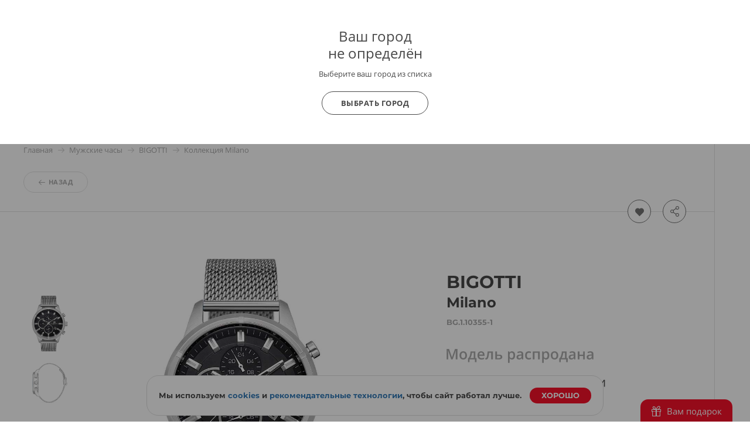

--- FILE ---
content_type: text/html; charset=UTF-8
request_url: https://www.bestwatch.ru/watch/Bigotti/BG.1.10355-1/
body_size: 37595
content:

<!DOCTYPE html>
<html lang="ru">
<head>
	<meta charset="UTF-8">
	<meta name="viewport" content="width=device-width, initial-scale=1.0, maximum-scale=1.0, user-scalable=no">
	<link rel="shortcut icon" href="/bw-logo.svg">
	<link rel="yandex-tableau-widget" href="/yandex/widget/manifest.json" />
	<link rel="manifest" href="/manifest.json">
			<link as="font" crossorigin="anonymous" rel="preload" type="font/woff2" href="/themes/theme2017/fonts/opensans/k3k702ZOKiLJc3WVjuplzJX5f-9o1vgP2EXwfjgl7AY.woff2" />
<link as="font" crossorigin="anonymous" rel="preload" type="font/woff2" href="/themes/theme2017/fonts/opensans/k3k702ZOKiLJc3WVjuplzOgdm0LZdjqr5-oayXSOefg.woff2" />
<link as="font" crossorigin="anonymous" rel="preload" type="font/woff2" href="/themes/theme2017/fonts/opensans/cJZKeOuBrn4kERxqtaUH3VtXRa8TVwTICgirnJhmVJw.woff2" />
<link as="font" crossorigin="anonymous" rel="preload" type="font/woff" href="/themes/theme2017/fonts/Montserrat-Bold.woff" />
<link as="font" crossorigin="anonymous" rel="preload" type="font/woff2" href="/themes/theme2017/fonts/opensans/RjgO7rYTmqiVp7vzi-Q5URJtnKITppOI_IvcXXDNrsc.woff2" />
<link as="font" crossorigin="anonymous" rel="preload" type="font/woff" href="/themes/theme2017/fonts/icomoon4.woff?89ffwb1" />
<link rel="canonical" href="https://www.bestwatch.ru/watch/Bigotti/BG.1.10355-1/" />
<link rel="stylesheet" type="text/css" href="/assets/cf584a5c/PSBFont.min.css?v=2" media="all" />
<link rel="stylesheet" type="text/css" href="/assets/cf584a5c/main.all.css?v=1991" media="all" />
<link rel="stylesheet" type="text/css" href="/themes/theme2017/fancybox_new/fancybox.css?v=21" />
<script type="text/javascript" src="/assets/b396347d/jquery.min.js"></script>
<script type="text/javascript" src="/assets/b396347d/main.all.js?v=1991" defer="defer"></script>
<script type="text/javascript" src="/themes/theme2017/fancybox_new/fancybox.umd.js"></script>
<title>Часы BIGOTTI BG.1.10355-1 - купить мужские наручные часы в интернет-магазине BESTWATCH.RU. Цена, фото, характеристики. - с доставкой по России.</title>
		<meta name="description" content="Купить наручные часы BIGOTTI BG.1.10355-1 по минимальной цене в интернет-магазине и розничных магазинах BESTWATCH.RU с доставкой по России. Только оригиналы.">
	<meta name="keywords" content="часы BIGOTTI BG.1.10355-1, купить часы BIGOTTI BG.1.10355-1" />

    <meta property="og:url" content="https://www.bestwatch.ru/watch/Bigotti/BG.1.10355-1/" />
<meta property="og:image" content="https://www.bestwatch.ru/images/BIGOTTI/big/BG.1.10355-1.jpg" />
<meta property="og:title" content="Часы BIGOTTI BG.1.10355-1" />
<meta property="og:description" content="Кварцевые часы. Водостойкость WR 50. Центральные часовая, минутная и секундная стрелки. Индикация даты и дня недели. 12/24х часовой формат времени. Второй часовой пояс в 24х часовом формате. Стрелки и метки с люминесцентным покрытием. Черный циферблат с часовыми индексами в виде штрихов. Корпус выполнен из латуни. Диаметр корпуса 45 мм. Устойчивое к возникновению мелких механических повреждений минеральное стекло. Браслет миланского плетения, выполнен из нержавеющей стали. Ширина браслета 22 мм." />
<meta property="og:type" content="product" />
<meta property="og:site_name" content="BESTWATCH.RU" />
    <script>
        var tazeros_stats_config = {
            site_id: 1747039200,
            permission: "yes"
        };
    </script>
    <script async src="https://stats.tazeros.com/v3.js"></script>
    <script type="application/ld+json">
        {
            "@context" : "https://schema.org",
            "@type" : "WebSite",
            "name" : "BESTWATCH.RU",
            "alternateName": ["BESTWATCH", "Bestwatch.ru"],
            "url" : "https://www.bestwatch.ru/"
        }
    </script>
    <!-- Pixel Tag Code -->
    <script>(function(t,l,g,r,m){t[g]||(g=t[g]=function(){g.run?g.run.apply(g,arguments):g.queue.push(arguments)},g.queue=[],t=l.createElement(r),t.async=!0,t.src=m,l=l.getElementsByTagName(r)[0],l.parentNode.insertBefore(t,l))})(window,document,'tgp','script','https://telegram.org/js/pixel.js');tgp('init','M9t4a1i7');</script>
    <!-- End Pixel Tag Code -->
</head>

<body class="drawer drawer--left">

<!-- popup при автоопределении города -->
    <div class="citygate">
        <div class="inside">
            <div style="font-size: 24px; line-height: 1;">
                Ваш город
                <div style="margin:5px 0 0;">
                    не определён                                    </div>
            </div>

                            <p class="citygate-description">Выберите ваш город из списка</p>
            
            <div class="citygate-btn">
                
                <a href="/ajax/getAllCity/" class="gray-btn" data-toggle="modal" data-target="#cityChange">
                    Выбрать город                </a>
            </div>
        </div>
    </div>

<div class="mobile-menu">
	<div class="mobile-menu__container">
		<div class="mobile-menu__header">

			<a href="#" class="like right-open">
									<i class="icon-heart-o"><span class="counter bookmark-count"></span></i>
							</a>

			<!-- просмотренные товары -->
			<a href="#" class="eye right-open">
				<i class="icon-eye"><span class="counter">1</span></i>
			</a>


			<a href="#" class="close-menu menu-mobile__hide">
				<i class="icon-close"></i>
			</a>
		</div>

		<div class="mobile-menu__body">
                            <a href="/ajax/getAllCity/" rel="nofollow" class="city-change" data-toggle="modal" data-target="#cityChange">Город не определён <i class="icon-arrow-dd"></i></a>
            
			<!-- основная навигация -->
			<nav>
				<ul>
					<li><a href="/service/shops/">Розничные магазины</a></li>
                    <li><a href="/brands/">Бренды</a></li>
					<li><a href="/service/delivery/">Доставка</a></li>
					<li><a href="/service/payment/">Оплата</a></li>
					<li><a href="/service/garant/">Гарантия</a></li>
					<li><a href="/service/vozvrat/">Возврат</a></li>
					<li><a href="/review/">Блог о часах</a></li>
					<li><a href="/rolik/">Видеообзоры</a></li>
                    <li><a href="/tovar_dnya/"><strong>Товар дня</strong></a></li>
				</ul>
			</nav>

			<!-- войти / ЛК -->
			<div class="info-block">
									<a href="/bestclub/login/" data-toggle="modal" data-target="#login" rel="nofollow"><i class="icon-user"></i>Войти</a>
					<a href="/bestclub/login/" class="quote" rel="nofollow">Регистрация</a>
							</div>

			<!-- help -->
			<div class="info-block">
				<a style="float:left;" href="/info/feedback/"><i class="icon-pencil"></i> Задать вопрос</a>
				<a style="float: right;" class="red" href="/info/feedback/?p=complaint">Пожаловаться</a>
				<div style="clear:both;"></div>
			</div>

			<!-- phone -->

			<div class="info-block">
				                <a href="tel:88005550559"><i class="icon-phone"></i>8 800 555-0-559</a>
                				<span class="quote">9:00-22:00 (МСК)</span>
			</div>
			<!-- phone free -->
            
            <div class="info-block">
                <noindex>
                    <a rel="nofollow" data-toggle="modal" data-target="#callMeMaybe" href="/ajax/callMe/">Заказать обратный звонок</a>
                </noindex>
            </div>

			<!-- whatsapp -->
			<div class="info-block">
				<a href="whatsapp://send?text=Здравствуйте!&phone=+79319722889&abid=+79319722889">
					<i class="icon-whatsapp"></i> WhatsApp
				</a>
			</div>

		</div>

		<!-- social network icons -->
		<div class="mobile-menu__footer">
			<a target="_blank" href="https://www.youtube.com/user/BestWru?sub_confirmation=1" rel="nofollow"><i class="icon-youtube"></i></a>
			<a target="_blank" href="https://vk.com/bestwatchru" rel="nofollow"><i class="icon-vk"></i></a>
		</div>
	</div>
</div>


<div class="mobile-catalog">
	<div class="mobile-menu__container">
		<div class="mobile-menu__header">
			<a href="#" class="close-catalog hidden"><i class="icon-arrow-left"></i></a>
			<a href="#" class="close-menu menu-catalog__hide"><i class="icon-close"></i></a>
		</div>
		<div class="mobile-menu__body">
			<h3 class="mobile__title">Каталог</h3>

			<nav class="catalog__nav catalog-first">
				<ul>
										<li><a href="#" data-nav="m-watch">Наручные часы <i class="icon-arrow-dd"></i></a></li>
					<li><a href="#" data-nav="m-interior">Интерьерные часы <i class="icon-arrow-dd"></i></a></li>
					<li><a href="#" data-nav="m-jewelry">Ювелирные изделия <i class="icon-arrow-dd"></i></a></li>
					<li><a href="#" data-nav="m-gifts">Подарки <i class="icon-arrow-dd"></i></a></li>
                    <li><a class="red" href="/watch/filter/sale:yes/">SALE</a></li>
                    <li><a href="#" data-nav="m-brands">Все бренды <i class="icon-arrow-dd"></i></a></li>
                    <li><a href="#" data-nav="pop-brands">Популярные бренды <i class="icon-arrow-dd"></i></a></li>
				</ul>
			</nav>

            <h3 class="mobile__title">Это популярно</h3>
            <nav class="catalog__nav catalog-first">
                <ul>
                    <li><a class="red" href="/tovar_dnya/"><b>Товар дня</b></a></li>
                    <li><a class="red" href="/watch/filter/club_price:yes/"><b>Клубные скидки</b></a></li>
                    <li><a class="red" href="/info/promocodes/">Промокоды</a></li>
                    <li><a href="/watch/filter/brand:casio/collection:G-Shock/">G-Shock</a></li>
                    <li><a href="/watch/filter/brand:casio/collection:Edifice/">Casio Edifice</a></li>
                    <li><a href="/watch/filter/brand:orient/collection:Orient_Star/">Orient Star</a></li>
                    <li><a href="/watch/filter/brand:seiko/collection:Astron/">Seiko Astron</a></li>
                    <li><a href="/skeletonwatches/">Скелетоны</a></li>
                    <li><a href="/watch/filter/price-to-7000/pol:mens/">Недорогие мужские часы</a></li>
                    <li><a class="red" href="/gifts/filter/category:certificates/">Подарочные сертификаты</a></li>
                    <li><a href="/info/logo/">Часы с логотипом</a></li>
                    <li><a href="/watch/filter/wr:wr100,wr150,wr200,wr250,wr300-and-over/">Водонепроницаемые</a></li>
                    <li><a href="/watch/filter/shockproof:yes/">Противоударные</a></li>
                    <li><a href="/watch/filter/tactical:yes/">Тактические</a></li>
                    <li><a href="/service/remen/">Ремешки для часов</a></li>
                </ul>
            </nav>

			<div class="catalog-second m-watch">
				<h3 class="mobile__title"><b>Наручные часы</b></h3>
				<nav class="catalog__nav catalog-first">
					<ul>
						<li><a href="/watch/filter/"><b>Все наручные часы</b></a></li>
                        <li><a href="/watch/filter/region:vip/">Эксклюзивные часы</a></li>
                        <li><a href="/watch/filter/pol:mens/">Мужские часы</a></li>
                        <li><a href="/watch/filter/pol:ladies/">Женские часы</a></li>
                        <li><a href="/watch/filter/kids:yes/">Детские часы</a></li>
						<li><a href="/watch/filter/material:gold/">Золотые часы</a></li>
                        <li><a href="/pairedwatches/">Парные часы</a></li>
                        <li><a href="/watch/filter/smart-watch:yes/">Смарт часы</a></li>
						<li><a href="/watch/filter/sport:yes/">Спортивные часы</a></li>
						<li><a href="/watch/filter/mech:hand-winding,automatic,mech-chronograph/">Механические часы</a></li>
                        <li><a href="/box/">Шкатулки для часов</a></li>
					</ul>
				</nav>

                <h3 class="mobile__title"><b>Страна</b></h3>
                <nav class="catalog__nav catalog-first">
                    <ul>
                        <li style="border-top: none;">
                        <li><a href="/watch/filter/region:swiss/">Швейцарские часы</a></li>
                        <li><a href="/watch/filter/region:japan/">Японские часы</a></li>
                        <li><a href="/watch/filter/region:russian/">Российские часы</a></li>
                        <li><a href="/watch/filter/region:germany/">Немецкие часы</a></li>
                        <li><a href="/watch/filter/region:fashion/">Fashion часы</a></li>
                        <li><a href="/watch/filter/region:other/">Другие страны</a></li>
                    </ul>
                </nav>

                <h3 class="mobile__title"><b>Популярные бренды</b></h3>
                <nav class="catalog__nav catalog-first">
                    <ul>
                        <li><a href="/watch/filter/brand:casio/">Casio</a></li>
                        <li><a href="/watch/filter/brand:citizen/">Citizen</a></li>
                        <li><a href="/watch/filter/brand:Earnshaw/">Earnshaw</a></li>
                        <li><a href="/watch/filter/brand:Bulova/">Bulova</a></li>
                        <li><a href="/watch/filter/brand:swiss_military/">Swiss Military</a></li>
                        <li><a href="/watch/filter/brand:Spinnaker/">Spinnaker</a></li>
                        <li><a href="/watch/filter/brand:Frederique_Constant/">Frederique Constant</a></li>
                        <li><a href="/watch/filter/brand:orient/">Orient</a></li>
                        <li><a href="/watch/filter/brand:Obaku/">Obaku</a></li>
                        <li><a href="/watch/filter/brand:DKNY/">DKNY</a></li>
                        <li><a href="/watch/filter/brand:raymond_weil/">Raymond Weil</a></li>
                        <li><a href="/watch/filter/brand:Michael_Kors/">Michael Kors</a></li>
						<li><a href="/watch/filter/brand:seiko/">Seiko</a></li>
                        <li><a href="/watch/filter/brand:Pierre_Lannier/">Pierre Lannier</a></li>
                        <li><a href="/watch/filter/brand:epos/">Epos</a></li>
                        <li><a href="/brands/"><b>Все бренды</b></a></li>
                    </ul>
                </nav>

                <h3 class="mobile__title"><b>Корпус</b></h3>
                <nav class="catalog__nav catalog-first">
                    <ul>
                        <li><a href="/watch/filter/material:gold/">Золотые</a></li>
                        <li><a href="/watch/filter/material:silver/">Серебряные</a></li>
                        <li><a href="/watch/filter/material:titanium/">Титановые</a></li>
                        <li><a href="/watch/filter/material:st-steel/">Сталь</a></li>
                        <li><a href="/watch/filter/material:ceramic/">Керамика</a></li>
                    </ul>
                </nav>
			</div>
            <div class="catalog-second pop-brands">
                <nav class="catalog__nav">
                    <h3 class="mobile__title">
                        <b>Популярные бренды</b>
                    </h3>
                    <ul>
                        <li><a href="/watch/filter/brand:casio/">Casio</a></li>
                        <li><a href="/watch/filter/brand:citizen/">Citizen</a></li>
                        <li><a href="/watch/filter/brand:Earnshaw/">Earnshaw</a></li>
                        <li><a href="/watch/filter/brand:Bulova/">Bulova</a></li>
                        <li><a href="/watch/filter/brand:swiss_military/">Swiss Military</a></li>
                        <li><a href="/watch/filter/brand:Spinnaker/">Spinnaker</a></li>
                        <li><a href="/watch/filter/brand:Frederique_Constant/">Frederique Constant</a></li>
                        <li><a href="/watch/filter/brand:orient/">Orient</a></li>
                        <li><a href="/watch/filter/brand:Obaku/">Obaku</a></li>
                        <li><a href="/watch/filter/brand:DKNY/">DKNY</a></li>
                        <li><a href="/watch/filter/brand:raymond_weil/">Raymond Weil</a></li>
                        <li><a href="/watch/filter/brand:Michael_Kors/">Michael Kors</a></li>
                        <li><a href="/watch/filter/brand:seiko/">Seiko</a></li>
                        <li><a href="/watch/filter/brand:Pierre_Lannier/">Pierre Lannier</a></li>
                        <li><a href="/watch/filter/brand:epos/">Epos</a></li>
                    </ul>
                </nav>
            </div>
            <div class="catalog-second m-interior">
                <nav class="catalog__nav">
                    <h3 class="mobile__title">
                        <a href="/clock/filter/region:wall/">Настенные часы</a>
                    </h3>
                    <ul>
                        <li><a href="/clock/filter/region:cuckoo/">С кукушкой</a></li>
                        <li><a href="/clock/filter/region:wall/mech:hand-winding/">Механические</a></li>
                        <li><a href="/clock/filter/region:wall/mech:quartz/">Кварцевые настенные часы</a></li>
                        <li><a href="/clock/filter/region:wall/melody:chime-and-melody/">Настенные часы с боем</a></li>
						<li><a href="/clock/filter/region:wall/width-from-600/">Большие настенные часы</a></li>
                    </ul>
                </nav>


                <nav class="catalog__nav">
                    <h3 class="mobile__title">
                        <a href="/clock/filter/region:floor/">Напольные часы</a>
                    </h3>
                    <ul>
                        <li><a href="/clock/filter/region:floor/mech:hand-winding/">Механические</a></li>
                        <li><a href="/clock/filter/region:floor/melody:chime-and-melody/">Напольные часы с боем</a></li>
                        <li><a href="/clock/filter/region:floor/mech:quartz/">Кварцевые напольные часы</a></li>
                        <li><a href="/clock/filter/region:floor/material:wood/">Деревянные напольные часы</a></li>
                        <li><a href="/clock/filter/region:floor/pendulum:yes/">Напольные часы с маятником</a></li>
                    </ul>
                </nav>

                <nav class="catalog__nav catalog-first">
                    <h3 class="mobile__title">
                        <a href="/clock/filter/region:tabletop/">Настольные часы</a>
                    </h3>
                    <ul>
                        <li><a href="/clock/filter/region:tabletop/material:wood/">Деревянные настольные часы</a></li>
                        <li><a href="/clock/filter/region:tabletop/mech:hand-winding/">Механические настольные часы</br></a></li>
                        <li><a href="/clock/filter/region:tabletop/mech:quartz/">Кварцевые настольные часы</b></a></li>
                        <li><a href="/clock/filter/region:tabletop/mech:electronic/">Электронные настольные часы</b></a></li>
                    </ul>
                </nav>

                <nav class="catalog__nav catalog-first">
                    <h3 class="mobile__title">
                        <a href="/clock/filter/region:alarms/">Будильники</a>
                    </h3>
					<h3 class="mobile__title">
						<a href="/pmodels/?&razdel=16">Метеостанции</a>
					</h3>
                </nav>
            </div>
            <div class="catalog-second m-jewelry">
                <nav class="catalog__nav">
                    <h3 class="mobile__title"><b>Ювелирные изделия</b></h3>
                    <ul>
						<li class="title"><a href="/jewelry/filter/">Все ювелирные изделия</a></li>
                        <li><a href="/jewelry/filter/stones:diamond/">Изделия с бриллиантами</a></li>
                        <li><a href="/jewelry/filter/category:rings/">Кольца</a></li>
                        <li><a href="/jewelry/filter/category:earrings/">Серьги</a></li>
                        <li><a href="/jewcomplects/">Комплекты</a></li>
                        <li><a href="/jewelry/filter/category:wedding-rings/">Обручальные кольца</a></li>
                        <li><a href="/jewelry/filter/category:pendants/">Подвесы</a></li>
                        <li><a href="/jewelry/filter/category:krest/">Кресты</a></li>
                        <li><a href="/jewelry/filter/category:chain/">Цепи</a></li>

                        <li><a href="/jewelry/filter/category:bracelets/">Браслеты</a></li>
                        <li><a href="/jewelry/filter/category:necklace/">Колье</a></li>
                        <li><a href="/jewelry/filter/category:broshi/">Броши</a></li>
                        <li><a href="/jewelry/filter/category:persten/">Перстни</a></li>
                        <li><a href="/jewelry/filter/category:zaponki/">Запонки</a></li>

                        <li><a href="/jewelry/filter/category:ikona/">Иконы</a></li>
                        <li><a href="/jewelry/filter/category:jacsess/">Аксессуары</a></li>
                        <li><a href="/jewelry/filter/category:pirsing/">Пирсинг</a></li>
                        <li><a href="/jewelry/filter/category:stolovoe/">Столовые приборы</a></li>
                        <li><a href="/jewelry/filter/category:posuda/">Посуда</a></li>
                        <li><a href="/jewelry/filter/category:detskie_tovari/">Детские товары</a></li>
                        <li><a href="/jewelry/filter/category:zodiak/">Знаки зодиака</a></li>

                        <li><a href="/jewelry/filter/collection:massive/">Массивные украшения</a></li>
                        <li><a href="/jewelry/filter/stones:color_diamond/">Цветные бриллианты</a></li>
                        <li><a href="/jewelry/filter/collection:flower/">Коллекция "Цветы"</a></li>
                        <li><a href="/jewelry/filter/collection:heart/">Коллекция "Сердце"</a></li>
                        <li><a href="/jewelry/filter/collection:animals/">Коллекция "Фауна"</a></li>
                        <li><a href="/jewelry/filter/emal:yes/">Коллекция "Эмаль"</a></li>

                        <li><a href="/jewelry/filter/collection:mens/">Мужская коллекция</a></li>
						<li><a class="red" href="/jewelry/filter/brand:Sokolov/">Украшения SOKOLOV</a></li>
						<li><a class="red" href="/jewelry/filter/brand:Paul_Hewitt/">Браслеты Paul Hewitt</a></li>
						<li><a class="red" href="/jewelry/filter/brand:Rosefield/">Украшения Rosefield</a></li>
                    </ul>
                </nav>
            </div>
            <div class="catalog-second m-gifts">
                <nav class="catalog__nav">
                    <h3 class="mobile__title"><b>Подарки</b></h3>
                    <ul>
                        <li><a class="red" href="/gifts/filter/category:certificates/">Подарочные сертификаты</a></li>
                        <li><a href="/box/">Шкатулки для часов</a></li>
                        <li><a href="/boxJewelry/">Шкатулки для украшений</a></li>
                        <li><a href="/sumka/">Портфели и кожаные изделия</a></li>
                        <li><a href="/pen/">Ручки, пишущие инструменты</a></li>
                        <li><a href="/tables/">Для рабочего кабинета</a></li>
                        <li><a href="/g_souvenir/">Подарки и сувениры</a></li>
                        <li><a href="/g_access/">Аксессуары</a></li>
                        <li><a href="/g_games/">Игры</a></li>
                        <li><a href="/g_knives/">Ножи</a></li>
                        <li><a href="/zajigalki/">Все для курения</a></li>
                    </ul>
                </nav>

                <nav class="catalog__nav">
                    <h3 class="mobile__title"><b>Популярные бренды</b></h3>
                    <ul>
                        <li><a href="/pmodels/?&idb=101">S T Dupont</a></li>
                        <li><a href="/pmodels/?&idb=923">Earnshaw</a></li>
                        <li><a href="/pmodels/?&idb=15">Waterman</a></li>
                        <li><a href="/pmodels/?&idb=13">Parker</a></li>
                        <li><a href="/pmodels/?&idb=107">Victorinox</a></li>
                        <li><a href="/pmodels/?&idb=782">Swiss Kubik</a></li>
                        <li><a href="/pmodels/?&idb=865">Porshe Design</a></li>
                        <li><a href="/pmodels/" class="red">Все бренды</a></li>
                    </ul>
                </nav>

                <nav class="catalog__nav">
                    <h3 class="mobile__title"><b>Повод</b></h3>
                    <ul>
                        <li><a href="/menspod/">Подарок мужчине</a></li>
                        <li><a href="/womenpod/">Подарок женщине</a></li>
                        <li><a href="/info/new_year/">Подарки на Новый Год</a></li>
                        <li><a href="/info/valentine/">Подарки на 14 февраля</a></li>
                        <li><a href="/info/february23/">Подарки на 23 февраля</a></li>
                        <li><a href="/info/8march/">Подарки на 8 марта</a></li>
						<li><a href="/info/logo/">Часы с логотипом</a></li>
                    </ul>
                </nav>
            </div>

            <div class="catalog-second m-brands">
    <nav class="brand__nav">
        <h3 class="mobile__title"><b>Бренды</b></h3>
        <ul>
                                                                    <li>
                        <a class="first-letter" href="/watch/filter/brand:A.Lange_Sohne/">
                            <span>A</span>
                            A.Lange&Sohne                        </a>
                    </li>
                                                                    <li><a style="font-weight: bold;" href="/watch/filter/brand:Accutron/">Accutron</a></li>
                                                            <li><a  href="/watch/filter/brand:Adidas/">adidas</a></li>
                                                            <li><a  href="/watch/filter/brand:Adriatica/">Adriatica</a></li>
                                                            <li><a  href="/watch/filter/brand:Aerowatch/">Aerowatch</a></li>
                                                            <li><a  href="/watch/filter/brand:alfex/">Alfex</a></li>
                                                            <li><a  href="/watch/filter/brand:Alpina/">Alpina</a></li>
                                                            <li><a  href="/watch/filter/brand:Anne_Klein/">Anne Klein</a></li>
                                                            <li><a  href="/watch/filter/brand:appella/">Appella</a></li>
                                                            <li><a  href="/watch/filter/brand:Armani_Exchange/">Armani Exchange</a></li>
                                                            <li><a  href="/watch/filter/brand:Arnold_Son/">Arnold&Son</a></li>
                                                            <li><a style="font-weight: bold;" href="/watch/filter/brand:Atlantic/">Atlantic</a></li>
                                                            <li><a  href="/watch/filter/brand:Atto_Verticale/">Atto Verticale</a></li>
                                                            <li><a  href="/watch/filter/brand:Audemars_Piguet/">Audemars Piguet</a></li>
                                                            <li><a  href="/watch/filter/brand:Auguste_Reymond/">Auguste Reymond</a></li>
                                                            <li><a style="font-weight: bold;" href="/watch/filter/brand:AVI-8/">AVI-8</a></li>
                                                            <li><a  href="/watch/filter/brand:Aviator/">Aviator</a></li>
                                                            <li><a  href="/watch/filter/brand:Aviere/">Aviere</a></li>
                                                                    <li>
                        <a class="first-letter" href="/watch/filter/brand:balmain/">
                            <span>B</span>
                            Бальма                        </a>
                    </li>
                                                                    <li><a  href="/watch/filter/brand:Baume_Mercier/">Baume&Mercier</a></li>
                                                            <li><a  href="/watch/filter/brand:Bell_Ross/">Bell&Ross</a></li>
                                                            <li><a  href="/watch/filter/brand:Ben_Sherman/">Ben Sherman</a></li>
                                                            <li><a  href="/watch/filter/brand:benetton/">Benetton</a></li>
                                                            <li><a  href="/watch/filter/brand:Bering/">Bering</a></li>
                                                            <li><a  href="/watch/filter/brand:Beverly_Hills_Polo_Club/">Beverly Hills Polo Club</a></li>
                                                            <li><a  href="/watch/filter/brand:Bigotti/">BIGOTTI</a></li>
                                                            <li><a  href="/watch/filter/brand:Blancpain/">Бланпа</a></li>
                                                            <li><a style="font-weight: bold;" href="/watch/filter/brand:boccia/">Boccia</a></li>
                                                            <li><a  href="/watch/filter/brand:BOSS_Orange/">BOSS Orange</a></li>
                                                            <li><a  href="/watch/filter/brand:Bovet/">Bovet</a></li>
                                                            <li><a  href="/watch/filter/brand:Breguet/">Бреге</a></li>
                                                            <li><a  href="/watch/filter/brand:breitling/">Breitling</a></li>
                                                            <li><a  href="/watch/filter/brand:Bruno_Sohnle/">Bruno Sohnle</a></li>
                                                            <li><a style="font-weight: bold;" href="/watch/filter/brand:Bulova/">Bulova</a></li>
                                                            <li><a  href="/watch/filter/brand:Bvlgari/">Bvlgari</a></li>
                                                                    <li>
                        <a class="first-letter" href="/watch/filter/brand:calvin_klein/">
                            <span>C</span>
                            Кельвин Кляйн                        </a>
                    </li>
                                                                    <li><a style="font-weight: bold;" href="/watch/filter/brand:candino/">Candino</a></li>
                                                            <li><a  href="/watch/filter/brand:Cartier/">Cartier</a></li>
                                                            <li><a style="font-weight: bold;" href="/watch/filter/brand:casio/">Casio</a></li>
                                                            <li><a  href="/watch/filter/brand:cavalli/">Cavalli</a></li>
                                                            <li><a  href="/watch/filter/brand:CCCP/">СССР</a></li>
                                                            <li><a  href="/watch/filter/brand:Cerruti_1881/">Cerruti 1881</a></li>
                                                            <li><a  href="/watch/filter/brand:certina/">Certina</a></li>
                                                            <li><a  href="/watch/filter/brand:Chanel/">Chanel</a></li>
                                                            <li><a  href="/watch/filter/brand:Charm/">Charm</a></li>
                                                            <li><a  href="/watch/filter/brand:Chopard/">Chopard</a></li>
                                                            <li><a  href="/watch/filter/brand:Chronoforce/">Chronoforce</a></li>
                                                            <li><a  href="/watch/filter/brand:Chronotech/">Chronotech</a></li>
                                                            <li><a style="font-weight: bold;" href="/watch/filter/brand:citizen/">Citizen</a></li>
                                                            <li><a  href="/watch/filter/brand:Claude_Bernard/">Claude Bernard</a></li>
                                                            <li><a  href="/watch/filter/brand:Continental/">Continental</a></li>
                                                            <li><a  href="/watch/filter/brand:Converse/">Converse</a></li>
                                                            <li><a  href="/watch/filter/brand:Cover/">Cover</a></li>
                                                            <li><a  href="/watch/filter/brand:Cross/">Cross</a></li>
                                                                    <li>
                        <a class="first-letter" href="/watch/filter/brand:daniel-hechter/">
                            <span>D</span>
                            Daniel Hechter                        </a>
                    </li>
                                                                    <li><a  href="/watch/filter/brand:Daniel_Klein/">Daniel Klein</a></li>
                                                            <li><a  href="/watch/filter/brand:Daniel_Wellington/">Daniel Wellington</a></li>
                                                            <li><a  href="/watch/filter/brand:Diesel/">Diesel</a></li>
                                                            <li><a  href="/watch/filter/brand:DKNY/">DKNY</a></li>
                                                            <li><a  href="/watch/filter/brand:Doxa/">Doxa</a></li>
                                                            <li><a  href="/watch/filter/brand:Ducati/">Ducati</a></li>
                                                            <li><a  href="/watch/filter/brand:DUXOT/">DUXOT</a></li>
                                                                    <li>
                        <a class="first-letter" href="/watch/filter/brand:Earnshaw/">
                            <span>E</span>
                            Earnshaw                        </a>
                    </li>
                                                                    <li><a  href="/watch/filter/brand:emporio_armani/">Emporio armani</a></li>
                                                            <li><a  href="/watch/filter/brand:epos/">Epos</a></li>
                                                            <li><a  href="/watch/filter/brand:Esprit/">Esprit</a></li>
                                                            <li><a  href="/watch/filter/brand:essence/">Essence</a></li>
                                                            <li><a  href="/watch/filter/brand:EverSwiss/">EverSwiss</a></li>
                                                            <li><a  href="/watch/filter/brand:EYKI/">EYKI</a></li>
                                                                    <li>
                        <a class="first-letter" href="/watch/filter/brand:FC_Zenit/">
                            <span>F</span>
                            FC Zenit                        </a>
                    </li>
                                                                    <li><a  href="/watch/filter/brand:festina/">Festina</a></li>
                                                            <li><a  href="/watch/filter/brand:Fortis/">Fortis</a></li>
                                                            <li><a  href="/watch/filter/brand:fossil/">Fossil</a></li>
                                                            <li><a  href="/watch/filter/brand:Franck_Muller/">Franck Muller</a></li>
                                                            <li><a style="font-weight: bold;" href="/watch/filter/brand:Frederique_Constant/">Frederique Constant</a></li>
                                                            <li><a  href="/watch/filter/brand:Freelook/">Freelook</a></li>
                                                                    <li>
                        <a class="first-letter" href="/watch/filter/brand:Gant/">
                            <span>G</span>
                            Gant                        </a>
                    </li>
                                                                    <li><a  href="/watch/filter/brand:Garmin/">Garmin</a></li>
                                                            <li><a  href="/watch/filter/brand:George_Kini/">George Kini</a></li>
                                                            <li><a  href="/watch/filter/brand:GF_Ferre/">GF Ferre</a></li>
                                                            <li><a  href="/watch/filter/brand:Girard_Perregaux/">Girard Perregaux</a></li>
                                                            <li><a  href="/watch/filter/brand:Graham/">Graham</a></li>
                                                            <li><a  href="/watch/filter/brand:grand_seiko/">Grand Seiko</a></li>
                                                            <li><a  href="/watch/filter/brand:Greenwich/">Greenwich</a></li>
                                                            <li><a  href="/watch/filter/brand:Grovana/">Grovana</a></li>
                                                            <li><a  href="/watch/filter/brand:Guess/">Guess</a></li>
                                                                    <li>
                        <a class="first-letter" href="/watch/filter/brand:Haas/">
                            <span>H</span>
                            Haas                        </a>
                    </li>
                                                                    <li><a  href="/watch/filter/brand:Hamilton/">Гамильтон</a></li>
                                                            <li><a  href="/watch/filter/brand:Hanowa/">Hanowa</a></li>
                                                            <li><a style="font-weight: bold;" href="/watch/filter/brand:herbelin/">Herbelin</a></li>
                                                            <li><a style="font-weight: bold;" href="/watch/filter/brand:Hermle/">Hermle</a></li>
                                                            <li><a style="font-weight: bold;" href="/watch/filter/brand:howard_miller/">Howard miller</a></li>
                                                            <li><a  href="/watch/filter/brand:Hublot/">Hublot</a></li>
                                                            <li><a  href="/watch/filter/brand:Hugo_Boss/">Hugo Boss</a></li>
                                                                    <li>
                        <a class="first-letter" href="/watch/filter/brand:ingersoll/">
                            <span>I</span>
                            Ingersoll                        </a>
                    </li>
                                                                    <li><a  href="/watch/filter/brand:Invicta/">Invicta</a></li>
                                                            <li><a  href="/watch/filter/brand:IWC/">IWC</a></li>
                                                                    <li>
                        <a class="first-letter" href="/watch/filter/brand:Jacques_Lemans/">
                            <span>J</span>
                            Jacques Lemans                        </a>
                    </li>
                                                                    <li><a  href="/watch/filter/brand:Jaeger-LeCoultre/">Jaeger-LeCoultre</a></li>
                                                            <li><a  href="/watch/filter/brand:jaguar/">Jaguar</a></li>
                                                            <li><a style="font-weight: bold;" href="/watch/filter/brand:Jowissa/">Jowissa<span style="font-weight: bold;display: inline-block;margin-left: 5px;font-size: 10px;color: #ffffff;background-color: #f81029;padding: 0 4px;border-radius: 6px;">SALE</span></a></li>
                                                            <li><a  href="/watch/filter/brand:just_cavalli/">Just Cavalli</a></li>
                                                                    <li>
                        <a class="first-letter" href="/watch/filter/brand:Karen_Millen/">
                            <span>K</span>
                            Karen Millen                        </a>
                    </li>
                                                                    <li><a  href="/watch/filter/brand:Karl_Lagerfeld/">Karl Lagerfeld</a></li>
                                                            <li><a  href="/watch/filter/brand:Kenneth_Cole/">Kenneth Cole</a></li>
                                                            <li><a  href="/watch/filter/brand:Konstantin_Chaykin/">Konstantin Chaykin</a></li>
                                                                    <li>
                        <a class="first-letter" href="/watch/filter/brand:L_Duchen/">
                            <span>L</span>
                            L'Duchen                        </a>
                    </li>
                                                                    <li><a style="font-weight: bold;" href="/watch/filter/brand:Le_Temps/">Le Temps</a></li>
                                                            <li><a  href="/watch/filter/brand:Lee_Cooper/">Lee Cooper</a></li>
                                                            <li><a  href="/watch/filter/brand:Locman/">Locman</a></li>
                                                            <li><a  href="/watch/filter/brand:longines/">Longines</a></li>
                                                            <li><a  href="/watch/filter/brand:Louis_Erard/">Louis Erard</a></li>
                                                            <li><a  href="/watch/filter/brand:Lowell/">Lowell</a></li>
                                                            <li><a  href="/watch/filter/brand:Luminox/">Luminox</a></li>
                                                                    <li>
                        <a class="first-letter" href="/watch/filter/brand:Mado/">
                            <span>M</span>
                            Mado                        </a>
                    </li>
                                                                    <li><a  href="/watch/filter/brand:Mathey-Tissot/">Mathey-Tissot</a></li>
                                                            <li><a  href="/watch/filter/brand:Maurice_Lacroix/">Maurice Lacroix</a></li>
                                                            <li><a  href="/watch/filter/brand:Michael_Kors/">Michael Kors</a></li>
                                                            <li><a  href="/watch/filter/brand:Molniya/">Молния</a></li>
                                                            <li><a  href="/watch/filter/brand:Momentum/">Momentum</a></li>
                                                            <li><a  href="/watch/filter/brand:Montblanc/">Montblanc</a></li>
                                                            <li><a  href="/watch/filter/brand:montres1977/">Montres 1977</a></li>
                                                            <li><a  href="/watch/filter/brand:moschino/">Moschino</a></li>
                                                            <li><a  href="/watch/filter/brand:movado/">Movado<span style="font-weight: bold;display: inline-block;margin-left: 5px;font-size: 10px;color: #ffffff;background-color: #f81029;padding: 0 4px;border-radius: 6px;">SALE</span></a></li>
                                                                    <li>
                        <a class="first-letter" href="/watch/filter/brand:Nautica/">
                            <span>N</span>
                            Nautica                        </a>
                    </li>
                                                                    <li><a  href="/watch/filter/brand:nika/">Ника</a></li>
                                                            <li><a  href="/watch/filter/brand:Nina_Ricci/">Nina Ricci</a></li>
                                                            <li><a style="font-weight: bold;" href="/watch/filter/brand:nubeo/">Nubeo</a></li>
                                                                    <li>
                        <a class="first-letter" href="/watch/filter/brand:Obaku/">
                            <span>O</span>
                            Obaku                        </a>
                    </li>
                                                                    <li><a  href="/watch/filter/brand:Offstage/">Offstage</a></li>
                                                            <li><a  href="/watch/filter/brand:omega/">Omega</a></li>
                                                            <li><a style="font-weight: bold;" href="/watch/filter/brand:orient/">Orient</a></li>
                                                            <li><a  href="/watch/filter/brand:ouglich/">УЧЗ</a></li>
                                                                    <li>
                        <a class="first-letter" href="/watch/filter/brand:Panerai/">
                            <span>P</span>
                            Panerai                        </a>
                    </li>
                                                                    <li><a  href="/watch/filter/brand:Parmigiani/">Parmigiani</a></li>
                                                            <li><a  href="/watch/filter/brand:Patek_Philippe/">Patek Philippe</a></li>
                                                            <li><a  href="/watch/filter/brand:philipp_plein/">Philipp Plein</a></li>
                                                            <li><a  href="/watch/filter/brand:Piaget/">Piaget</a></li>
                                                            <li><a  href="/watch/filter/brand:Pierre_Cardin/">Pierre Cardin<span style="font-weight: bold;display: inline-block;margin-left: 5px;font-size: 10px;color: #ffffff;background-color: #f81029;padding: 0 4px;border-radius: 6px;">SALE</span></a></li>
                                                            <li><a style="font-weight: bold;" href="/watch/filter/brand:Pierre_Lannier/">Pierre Lannier</a></li>
                                                            <li><a  href="/watch/filter/brand:plein_sport/">Plein Sport</a></li>
                                                            <li><a  href="/watch/filter/brand:Pobeda/">Победа</a></li>
                                                            <li><a  href="/watch/filter/brand:Police/">Police</a></li>
                                                            <li><a  href="/watch/filter/brand:Poljot/">Полёт</a></li>
                                                            <li><a  href="/watch/filter/brand:Puma/">Puma</a></li>
                                                                    <li>
                        <a class="first-letter" href="/watch/filter/brand:q_q/">
                            <span>Q</span>
                            Q&Q                        </a>
                    </li>
                                                                    <li><a  href="/watch/filter/brand:Quantum/">Quantum</a></li>
                                                                    <li>
                        <a class="first-letter" href="/watch/filter/brand:rado/">
                            <span>R</span>
                            Rado                        </a>
                    </li>
                                                                    <li><a  href="/watch/filter/brand:Raketa/">Raketa</a></li>
                                                            <li><a style="font-weight: bold;" href="/watch/filter/brand:raymond_weil/">Raymond Weil</a></li>
                                                            <li><a  href="/watch/filter/brand:Rhythm/">Rhythm</a></li>
                                                            <li><a  href="/watch/filter/brand:Roamer/">Roamer</a></li>
                                                            <li><a  href="/watch/filter/brand:Rodania/">Rodania</a></li>
                                                            <li><a  href="/watch/filter/brand:Roger_Dubuis/">Roger Dubuis</a></li>
                                                            <li><a style="font-weight: bold;" href="/watch/filter/brand:rolex/">Rolex</a></li>
                                                            <li><a  href="/watch/filter/brand:Romain_Jerome/">Romain Jerome</a></li>
                                                            <li><a  href="/watch/filter/brand:romanoff/">Romanoff</a></li>
                                                            <li><a  href="/watch/filter/brand:romanson/">Romanson</a></li>
                                                            <li><a style="font-weight: bold;" href="/watch/filter/brand:Rosefield/">Rosefield</a></li>
                                                            <li><a  href="/watch/filter/brand:Rotary/">Rotary</a></li>
                                                            <li><a  href="/watch/filter/brand:Russian_Time/">Russian Time</a></li>
                                                                    <li>
                        <a class="first-letter" href="/watch/filter/brand:Salvatore_Ferragamo/">
                            <span>S</span>
                            Salvatore Ferragamo                        </a>
                    </li>
                                                                    <li><a  href="/watch/filter/brand:santa-barbara-polo-racquet-club/">Santa Barbara Polo & Racquet Club</a></li>
                                                            <li><a style="font-weight: bold;" href="/watch/filter/brand:seagull/">Seagull</a></li>
                                                            <li><a  href="/watch/filter/brand:sector/">Sector</a></li>
                                                            <li><a style="font-weight: bold;" href="/watch/filter/brand:seiko/">Seiko</a></li>
                                                            <li><a  href="/watch/filter/brand:Seiko_Clock/">Seiko Clock</a></li>
                                                            <li><a  href="/watch/filter/brand:Sergio_Tacchini/">Sergio Tacchini</a></li>
                                                            <li><a  href="/watch/filter/brand:SEVENFRIDAY/">SEVENFRIDAY</a></li>
                                                            <li><a style="font-weight: bold;" href="/watch/filter/brand:Sigma/">SIGMA International</a></li>
                                                            <li><a  href="/watch/filter/brand:sigma-swiss/">SIGMA Swiss</a></li>
                                                            <li><a  href="/watch/filter/brand:Skagen/">Skagen</a></li>
                                                            <li><a  href="/watch/filter/brand:Slava/">Слава</a></li>
                                                            <li><a  href="/watch/filter/brand:SLAZENGER/">SLAZENGER</a></li>
                                                            <li><a  href="/watch/filter/brand:Sokolov/">SOKOLOV</a></li>
                                                            <li><a style="font-weight: bold;" href="/watch/filter/brand:Spinnaker/">Spinnaker</a></li>
                                                            <li><a  href="/watch/filter/brand:Storm/">Storm</a></li>
                                                            <li><a  href="/watch/filter/brand:Stuhrling_Original/">Stuhrling Original</a></li>
                                                            <li><a  href="/watch/filter/brand:Sturmanskie/">Штурманские</a></li>
                                                            <li><a style="font-weight: bold;" href="/watch/filter/brand:Suunto/">Suunto</a></li>
                                                            <li><a  href="/watch/filter/brand:Swatch/">Свотч</a></li>
                                                            <li><a style="font-weight: bold;" href="/watch/filter/brand:swiss_military/">Swiss Military</a></li>
                                                            <li><a  href="/watch/filter/brand:Swiss_military_hanowa/">Swiss military hanowa</a></li>
                                                                    <li>
                        <a class="first-letter" href="/watch/filter/brand:TACS/">
                            <span>T</span>
                            TACS                        </a>
                    </li>
                                                                    <li><a  href="/watch/filter/brand:TAG_Heuer/">TAG Heuer</a></li>
                                                            <li><a  href="/watch/filter/brand:Timberland/">Timberland</a></li>
                                                            <li><a  href="/watch/filter/brand:timex/">Timex</a></li>
                                                            <li><a  href="/watch/filter/brand:tissot/">Tissot</a></li>
                                                            <li><a  href="/watch/filter/brand:titoni/">Titoni</a></li>
                                                            <li><a  href="/watch/filter/brand:Tomas_Stern/">Tomas Stern</a></li>
                                                            <li><a  href="/watch/filter/brand:Tommy_Hilfiger/">Tommy Hilfiger</a></li>
                                                            <li><a  href="/watch/filter/brand:Traser/">Traser</a></li>
                                                            <li><a  href="/watch/filter/brand:Trenkle/">Trenkle</a></li>
                                                            <li><a style="font-weight: bold;" href="/watch/filter/brand:tutima/">Tutima</a></li>
                                                                    <li>
                        <a class="first-letter" href="/watch/filter/brand:us-polo-assn/">
                            <span>U</span>
                            US Polo Assn                        </a>
                    </li>
                                                                            <li>
                        <a class="first-letter" href="/watch/filter/brand:Vacheron_Constantin/">
                            <span>V</span>
                            Vacheron Constantin                        </a>
                    </li>
                                                                    <li><a  href="/watch/filter/brand:Versus/">Versus</a></li>
                                                            <li><a  href="/watch/filter/brand:Victorinox_Swiss_Army/">Victorinox Swiss Army</a></li>
                                                            <li><a  href="/watch/filter/brand:Vostok/">Vostok</a></li>
                                                                    <li>
                        <a class="first-letter" href="/watch/filter/brand:Wainer/">
                            <span>W</span>
                            Wainer                        </a>
                    </li>
                                                                    <li><a  href="/watch/filter/brand:Welder/">Welder</a></li>
                                                            <li><a  href="/watch/filter/brand:Wenger/">Wenger</a></li>
                                                            <li><a  href="/watch/filter/brand:wesse/">Wesse</a></li>
                                                                    <li>
                        <a class="first-letter" href="/watch/filter/brand:Zenith/">
                            <span>Z</span>
                            Zenith                        </a>
                    </li>
                                                                    <li><a  href="/watch/filter/brand:Zeppelin/">Zeppelin</a></li>
                    </ul>
    </nav>
</div>

		</div>
	</div>
</div>




<!-- выезжающее левое меню -->
<nav class="drawer-nav" role="navigation">
	<a href="#" class="drawer-close drawer-toggle"><i class="icon-close"></i></a>
	<div class="drawer-header">
		<div class="drawer-header__first">
			<div class="drawer-header__left">
				<div class="dropdown">
					<a id="dLabel" href="/ajax/getAllCity/" rel="nofollow" data-toggle="modal" data-target="#cityChange">
						не определён						<span class="icon-arrow-dd"></span>
					</a>
				</div>
			</div>
			<div class="drawer-header__right">
				<a href="/service/shops/">Магазины</a>
			</div>
		</div>
		<div class="drawer-header__second">
			<div class="drawer-header__left">
				<p class="drawer-header__time">9:00-22:00 (МСК)</p>
				                    <a href="tel:88005550559">8 800 555-0-559</a>
                			</div>
			<div class="drawer-header__left">

			</div>
		</div>
	</div>
	<div class="drawer-body">
		<ul>
            <li><a style="font-weight: bold" href="/tovar_dnya/">Товар дня</a></li>
            <li><a href="/watch/filter/">Наручные часы</a></li>
            <li><a href="/clock/filter/">Интерьерные часы</a></li>
            <li><a href="/jewelry/filter/">Ювелирные изделия</a></li>
            <li><a href="/gifts/filter/category:certificates/">Подарочные сертификаты</a></li>
            <li><a href="/gifts/filter/">Подарки</a></li>
			<li><a href="/service/delivery/">Доставка</a></li>
			<li><a href="/service/payment/">Оплата</a></li>
			<li><a href="/service/garant/">Гарантия</a></li>
			<li><a href="/service/vozvrat/">Возврат</a></li>
			            			<li><a href="/review/">Блог о часах</a></li>
			<li><a href="/rolik/">Видеообзоры</a></li>
			<li><a class="red" href="/info/feedback/?p=complaint">Пожаловаться</a></li>
		</ul>

		<a href="/info/feedback/" class="gray-btn">Задать вопрос</a>

		<div class="drawer-social">
			<a href="https://www.youtube.com/user/BestWru" rel="nofollow"><i class="icon-youtube"></i></a>
			<a href="//vk.com/bestwatchru" rel="nofollow"><i class="icon-vk"></i></a>
		</div>
	</div>
	<div class="drawer-footer">
			</div>
</nav>


<div class="content">
	<div class="content-left">

        <div class="header-check-cookie"></div>
		<div class="header-shop hide-mb">
			<div class="header-shop__city">
    <i class="icon-spb"></i>

            <span>Город не определён</span>
    </div>

    <div class="header-shop__list">
        <div class="header-shop__list__item first">
            <a href="/service/shops.phtml">Адреса магазинов</a>
        </div>

        
    </div>
		</div>
		<script type="text/javascript" src="/themes/theme2017/js/bw.autocomplete.js?v=219"></script>
		<header class="header">
			<div class="header-first"> <!-- Не выводить на телефонах -->
				<div class="header-first__search__mobile">
					<form action="/search/" class="header-search__mob__form">
													<input type="text" id="search-auto-mob-new" name="q" placeholder="Поиск по сайту" autocomplete="off">
							<button type="submit"><i class="icon-search"></i></button>
							<div id="newsearch-autocomplete-mobile" style="display: none;"></div>
											</form>
				</div>
				<div class="header-first__left">

										<div class="header-menu">
						<a href="#" class="menu-mobile__open"><i class="icon-menu"></i></a>
						<a href="#" class="drawer-toggle hide-mb"><i class="icon-menu"></i></a>
					</div>
					
					<div class="header-phone hide-mb">
						<p>9:00-22:00 (МСК)</p>
						                            <a href="tel:88005550559">8 800 555-0-559</a>
						                        <noindex>
                            <p><a rel="nofollow" data-toggle="modal" data-target="#callMeMaybe" style="border-bottom: 1px dashed #484848; font-weight: normal; font-size: 11px; color:#484848;" href="/ajax/callMe/">Заказать обратный звонок</a></p>
                        </noindex>
					</div>
				</div>
				<div class="header-first__center">
					<a href="/">
                        <!-- logo_new.svg -->
                                                <img src="/themes/theme2017/images/logo_new.svg" alt="BESTWATCH.RU">
                        <p class="logo-quote hide-mb">Лучший выбор часов</p>
					</a>
				</div>

				<div class="header-first__right">
					            <a href="/bestclub/login/" class="header-login hide-mb" data-toggle="modal" data-target="#login" rel="nofollow">
            <i class="icon-user"></i>
            <span>Войти</span>
        </a>
    
											<div class="header-mobile__right">
							<a href="#" class="open-mobile-search"><i class="icon-search"></i></a>

                            <a href="#" class="like right-open">
                                                                    <i class="icon-heart-o"><span class="counter bookmark-count"></span></i>
                                                            </a>

							<a href="#" class="right-open right-close">
																	<i class="icon-cart"><span class="counter basket-count"></span></i>
															</a>
						</div>
									</div>
			</div>


							<div class="header-second hide-mb"> <!-- Не выводить на телефонах -->
					<div class="header-nav">
						<nav>
							<ul style="align-items: center;">
								<li>
									<a href="#">Наручные часы</a>
									<div class="header-submenu">
										<div class="header-submenu__inside">
											<div class="submenu">
												<nav>
													<ul>
														<li class="title"><a href="/watch/filter/">Все наручные часы</a></li>

														
														<li><a href="/watch/filter/region:vip/">Эксклюзивные часы</a></li>
														<li><a href="/watch/filter/pol:mens/">Мужские часы</a></li>
														<li><a href="/watch/filter/pol:ladies/">Женские часы</a></li>
                                                        <li><a href="/watch/filter/kids:yes/">Детские часы</a></li>
														<li><a href="/watch/filter/material:gold/">Золотые часы</a></li>
                                                        <li><a href="/watch/filter/material:silver/">Серебряные часы</a></li>
                                                        <li><a href="/pairedwatches/">Парные часы</a></li>
														<li><a href="/watch/filter/smart-watch:yes/">Смарт часы</a></li>
														<li><a href="/watch/filter/sport:yes/">Спортивные часы</a></li>
														<li><a href="/watch/filter/mech:hand-winding,automatic,mech-chronograph/">Механические часы</a></li>
                                                        <li><a href="/box/">Шкатулки для часов</a></li>
													</ul>
													<ul>
														<li class="title">Страна</li>
														<li><a href="/watch/filter/region:swiss/">Швейцарские часы</a></li>
														<li><a href="/watch/filter/region:japan/">Японские часы</a></li>
														<li><a href="/watch/filter/region:russian/">Российские часы</a></li>
														<li><a href="/watch/filter/region:germany/">Немецкие часы</a></li>
														<li><a href="/watch/filter/region:fashion/">Fashion часы</a></li>
                                                        <li><a href="/watch/filter/region:other/">Другие страны</a></li>
													</ul>
                                                    													<ul>
														<li class="title">Популярные бренды</li>
														<li><a href="/watch/filter/brand:casio/">Casio</a></li>
                                                        <li><a href="/watch/filter/brand:citizen/">Citizen</a></li>
														<li><a href="/watch/filter/brand:Earnshaw/">Earnshaw</a></li>
                                                        <li><a href="/watch/filter/brand:Bulova/">Bulova</a></li>
                                                        <li><a href="/watch/filter/brand:swiss_military/">Swiss Military</a></li>
                                                        <li><a href="/watch/filter/brand:Spinnaker/">Spinnaker</a></li>
														<li><a href="/watch/filter/brand:Frederique_Constant/">Frederique Constant</a></li>
														<li><a href="/watch/filter/brand:orient/">Orient</a></li>
														<li><a href="/watch/filter/brand:Obaku/">Obaku</a></li>
														<li><a href="/watch/filter/brand:Rosefield/">Rosefield</a></li>
                                                        <li><a href="/watch/filter/brand:raymond_weil/">Raymond Weil</a></li>
														<li><a href="/watch/filter/brand:Michael_Kors/">Michael Kors</a></li>
														<li><a href="/watch/filter/brand:seiko/">Seiko</a></li>
                                                        <li><a href="/watch/filter/brand:Pierre_Lannier/">Pierre Lannier</a></li>
                                                        <li><a href="/watch/filter/brand:epos/">Epos</a></li>
                                                        <li><a href="/brands/"><b>Все бренды</b></a></li>
													</ul>
													<ul>
														<li class="title">Корпус</li>
														<li><a href="/watch/filter/material:gold/">Золотые</a></li>
														<li><a href="/watch/filter/material:silver/">Серебряные</a></li>
														<li><a href="/watch/filter/material:titanium/">Титановые</a></li>
														<li><a href="/watch/filter/material:st-steel/">Сталь</a></li>
														<li><a href="/watch/filter/material:ceramic/">Керамика</a></li>
													</ul>
													<ul>
														<li class="title">Это популярно</li>
                                                        <li><a class="red" href="/tovar_dnya/"><b>Товар дня</b></a></li>
                                                        <li><a class="red" href="/watch/filter/club_price:yes/"><b>Клубные скидки</b></a></li>
														<li><a class="red" href="/info/promocodes/">Промокоды</a></li>
                                                        <li><a href="/watch/filter/brand:casio/collection:G-Shock/">G-Shock</a></li>
                                                        <li><a href="watch/filter/brand:casio/collection:Edifice/">Casio Edifice</a></li>
                                                        <li><a href="/watch/filter/brand:orient/collection:Orient_Star/">Orient Star</a></li>
                                                        <li><a href="/watch/filter/brand:seiko/collection:Astron/">Seiko Astron</a></li>
														<li><a href="/skeletonwatches/">Скелетоны</a></li>
                                                        <li><a href="/watch/filter/price-to-7000/pol:mens/">Недорогие мужские часы</a></li>
														<li><a class="red" href="/gifts/filter/category:certificates/">Подарочные сертификаты</a></li>
														<li><a href="/info/logo/">Часы с логотипом</a></li>
														<li><a href="/watch/filter/wr:wr100,wr150,wr200,wr250,wr300-and-over/">Водонепроницаемые</a></li>
														<li><a href="/watch/filter/shockproof:yes/">Противоударные</a></li>
                                                        <li><a href="/watch/filter/tactical:yes/">Тактические</a></li>
														<li><a href="/service/remen/">Ремешки для часов</a></li>
													</ul>
												</nav>
											</div>
										</div>
										<div class="submenu-footer">
											<nav>
												<ul>
													<li><a href="/watch/filter/" class="red"><i class="icon-watch"></i>Все наручные часы</a></li>
													<li><a href="/watch/filter/sale:yes/"><i class="icon-sale"></i>Распродажа</a></li>
													<li><a href="/brands/"><i class="icon-brand"></i>Все бренды</a></li>
													<li><a href="/watch/filter/region:vip/"><i class="icon-star-empty"></i>Эксклюзив</a></li>
													<li><a href="/watch/filter/new:yes/"><i class="icon-like"></i>Новинки</a></li>
												</ul>
											</nav>
										</div>
									</div>
								</li>
								<li>
                                    									    <a href="#">Интерьерные</a>
                                    									<div class="header-submenu">
										<div class="header-submenu__inside">
											<div class="submenu">
												<nav>
													<ul>
														<li class="title"><a href="/clock/filter/region:wall/">Настенные часы</a></li>
														<li><a href="/clock/filter/region:cuckoo/">С кукушкой</a></li>
														<li><a href="/clock/filter/region:wall/mech:hand-winding/">Механические</a></li>
														<li><a href="/clock/filter/region:wall/mech:quartz/">Кварцевые настенные часы</a></li>
														<li><a href="/clock/filter/region:wall/melody:chime-and-melody/">Настенные часы с боем</a></li>
														<li><a href="/clock/filter/region:wall/width-from-600/">Большие настенные часы</a></li>
													</ul>
													<ul>
														<li class="title"><a href="/clock/filter/region:floor/">Напольные часы</a></li>
														<li><a href="/clock/filter/region:floor/mech:hand-winding/">Механические</a></li>
														<li><a href="/clock/filter/region:floor/melody:chime-and-melody/">Напольные часы с боем</a></li>
														<li><a href="/clock/filter/region:floor/mech:quartz/">Кварцевые напольные часы</a></li>
														<li><a href="/clock/filter/region:floor/material:wood/">Деревянные напольные часы</a></li>
														<li><a href="/clock/filter/region:floor/pendulum:yes/">Напольные часы с маятником</a></li>
													</ul>
													<ul>
														<li class="title"><a href="/clock/filter/region:tabletop/">Настольные часы</a></li>
														<li><a href="/clock/filter/region:tabletop/material:wood/">Деревянные настольные часы</a></li>
														<li><a href="/clock/filter/region:tabletop/mech:hand-winding/">Механические настольные часы</b></a></li>
														<li><a href="/clock/filter/region:tabletop/mech:quartz/">Кварцевые настольные часы</b></a></li>
														<li><a href="/clock/filter/region:tabletop/mech:electronic/">Электронные настольные часы</b></a></li>
													</ul>
													<ul>
														<li class="title"><a href="/clock/filter/region:alarms/">Будильники</a></li>
														<li class="title"><a href="/pmodels/?&razdel=16">Метеостанции</a></li>
													</ul>

												</nav>
											</div>
										</div>
										<div class="submenu-footer">
											<nav>
												<ul>
													<li><a href="/clock/filter/" class="red"><i class="icon-watch"></i>Все интерьерные часы</a></li>
                                                    <li style="border-left: none;"><a href="#">&nbsp;</a></li>
                                                    <li style="border-left: none;"><a href="#">&nbsp;</a></li>
                                                    <li style="border-left: none;"><a href="#">&nbsp;</a></li>
                                                    <li style="border-left: none;"><a href="#">&nbsp;</a></li>
													<!--li><a href="/intmodels/?&sale=1"><i class="icon-sale"></i>Распродажа</a></li>
													<li><a href="/intmodels/?view=1&t100=1"><i class="icon-star-empty"></i>Лидеры продаж</a></li>
													<li><a href="/intmodels/?view=1&new=1"><i class="icon-brand"></i>Новинки</a></li>
                                                    <li><a href="/clock/filter/region:cuckoo/">Часы с кукушкой</a></li -->
												</ul>
											</nav>
										</div>
									</div>
								</li>
                                								<li>
									<a href="#">Подарки</a>
									<div class="header-submenu">
										<div class="header-submenu__inside">
											<div class="submenu">
												<nav>
													<ul>
														<li><a class="red" href="/gifts/filter/category:certificates/">Подарочные сертификаты</a></li>
														<li><a href="/box/">Шкатулки для часов</a></li>
														<li><a href="/boxJewelry/">Шкатулки для украшений</a></li>
														<li><a href="/sumka/">Портфели и кожаные изделия</a></li>
														<li><a href="/pen/">Ручки, пишущие инструменты</a></li>
														<li><a href="/tables/">Для рабочего кабинета</a></li>
														<li><a href="/g_souvenir/">Подарки и сувениры</a></li>
														<li><a href="/g_access/">Аксессуары</a></li>
														<li><a href="/g_games/">Игры</a></li>
														<li><a href="/g_knives/">Ножи</a></li>
														<li><a href="/zajigalki/">Все для курения</a></li>
													</ul>

													<ul>
														<li class="title">Популярные бренды</li>
														<li><a href="/pmodels/?&idb=101">S T Dupont</a></li>
														<li><a href="/pmodels/?&idb=923">Earnshaw</a></li>
														<li><a href="/pmodels/?&idb=15">Waterman</a></li>
														<li><a href="/pmodels/?&idb=13">Parker</a></li>
														<li><a href="/pmodels/?&idb=107">Victorinox</a></li>
														<li><a href="/pmodels/?&idb=782">Swiss Kubik</a></li>
														<li><a href="/pmodels/?&idb=865">Porshe Design</a></li>
														<li><a href="/pmodels/" class="red">Все бренды</a></li>
													</ul>

													<ul>
														<li class="title">Повод</li>
														<li><a href="/menspod/">Подарок мужчине</a></li>
														<li><a href="/womenpod/">Подарок женщине</a></li>
														<li><a href="/info/new_year/">Подарки на Новый Год</a></li>
														<li><a href="/info/valentine/">Подарки на 14 февраля</a></li>
                                                        <li><a href="/info/february23/">Подарки на 23 февраля</a></li>
														<li><a href="/info/8march/">Подарки на 8 марта</a></li>
														<li><a href="/info/logo/">Часы с логотипом</a></li>
														<!-- li><a href="#"><s>Подарки на день рождения</s></a></li -->
													</ul>
												</nav>
											</div>
										</div>
										<div class="submenu-footer">
											<nav>
												<ul>
													<li><a href="/podarki/" class="red"><i class="icon-watch"></i>Все подарки</a></li>
													<li><a href="/pmodels/?new=1"><i class="icon-brand"></i>Новинки</a></li>
                                                    <li style="border-left: none;"><a href="#">&nbsp;</a></li>
                                                    <li style="border-left: none;"><a href="#">&nbsp;</a></li>
                                                    <li style="border-left: none;"><a href="#">&nbsp;</a></li>
                                                    <!--
                                                    <li><a href="#"><i class="icon-sale"></i><s>Распродажа</s></a></li>
													<li><a href="#"><i class="icon-star-empty"></i><s>Хит продаж</s></a></li>
													<li><a href="#"><i class="icon-like"></i><s>Рекомендуем</s></a></li>
													-->
												</ul>
											</nav>
										</div>
									</div>
								</li>
								<li>
									<a href="/brands/">Бренды</a>
									<!-- div class="header-submenu">
										<div class="header-submenu__inside">
											<div class="submenu">
																							</div>
										</div>
									</div -->
								</li>
                                <li>
                                                                            <a style="font-family: 'PSB'; border-bottom: none; background: #fcbd21; color: #000000; padding: 4px 16px; border-radius:6px; font-weight:bolder;" href="/watch/filter/promoprice:yes/">
                                            Промоцена
                                        </a>
                                                                    </li>
                                                                    <li class="red">
                                        <a href="/watch/filter/sale:yes/">
                                            SALE
                                        </a>
                                    </li>
                                							</ul>
						</nav>
					</div>
					<div class="header-search">
						<div class="header-search__inside">
							<form action="/search/">
																	<div id="newsearch-autocomplete" style="display: none;"></div>
									<input type="text" name="q" id="search-auto-new" value="" placeholder="Поиск по сайту" autocomplete="off">
									<input id="input_search" type="submit" value="" style="display:none;">
									<label for="input_search" class="header_search_input icon-search"></label>
								
								<!--
								<button type="submit" class="header_search_button">
									<i class="icon-search"></i>
								</button>
								-->
							</form>
						</div>
					</div>
				</div>
				<div class="header-mobile"> <!-- Не выводить на планшетах и ПК -->
					<nav>
						<ul>
							<li><a href="#" class="mobile-catalog__open">Каталог</a></li>	<!-- якорь -->
                                                                    <li>
                                        <a style="font-family: 'PSB'; display: block; width:90%; background: #fcbd21; color: #111111; margin:9px auto; padding:4px 0; border-radius:6px; font-weight:bolder;" href="/watch/filter/promoprice:yes/">
                                            Промоцена
                                        </a>
                                    </li>
                                                                                            <li>
                                    <a style="font-weight: bold; color: #f81029;" href="/watch/filter/sale:yes/">
                                        <strong>SALE</strong>
                                    </a>
                                </li>
                            						</ul>
					</nav>
				</div>
					</header>

		
<div class="wrapper">
	<style>
    @media (max-width: 767px) {
        .fancybox-content {width: 100%; height: auto;}
        .fancybox-iframe {height: 500px;}
    }
    .rich-content img {max-width: 100%;}
    h1 span {display: block;}
</style>


<div class="card" itemscope itemtype="http://schema.org/Product">
    <div class="card-header" data-ng-controller="reserved">

        <ol class="breadcrumb" itemscope itemtype="https://schema.org/BreadcrumbList">
                            <li itemprop="itemListElement" itemscope itemtype="https://schema.org/ListItem">
                    <a href="https://www.bestwatch.ru/" itemprop="item">
                        <span itemprop="name">Главная</span>
                    </a>
                    <meta itemprop="position" content="1" />
                </li>
                            <li itemprop="itemListElement" itemscope itemtype="https://schema.org/ListItem">
                    <a href="https://www.bestwatch.ru/watch/filter/pol:mens/" itemprop="item">
                        <span itemprop="name">Мужские часы</span>
                    </a>
                    <meta itemprop="position" content="2" />
                </li>
                            <li itemprop="itemListElement" itemscope itemtype="https://schema.org/ListItem">
                    <a href="https://www.bestwatch.ru/watch/filter/brand:Bigotti/" itemprop="item">
                        <span itemprop="name">BIGOTTI</span>
                    </a>
                    <meta itemprop="position" content="3" />
                </li>
                            <li itemprop="itemListElement" itemscope itemtype="https://schema.org/ListItem">
                    <a href="https://www.bestwatch.ru/watch/filter/brand:Bigotti/collection:Milano/" itemprop="item">
                        <span itemprop="name">Коллекция Milano</span>
                    </a>
                    <meta itemprop="position" content="4" />
                </li>
                    </ol>

        <div class="card-header__second">
            <div class="card-back hide-mb"><a href="javascript:javascript:history.back();"><i class="icon-arrow-left"></i>Назад</a></div>

            <div class="card-brand">
                                    <p>
                        <a href="/watch/filter/brand:Bigotti/">
                            <img src="/images/brands_logos/nologo.jpg" alt="BIGOTTI">
                        </a>
                    </p>
                                <div itemprop="brand" itemscope="" itemtype="http://schema.org/Brand">
                    <meta itemprop="name" content="BIGOTTI">
                    <link itemprop="url" href="https://www.bestwatch.ru/watch/filter/brand:Bigotti/">
                </div>
            </div>

            <div class="card-header__buttons">
                                    <a href="#" onClick="bookmark.add(1, 233880); return false;" class="card-like">
                        <i id="bm_233880" class="icon-heart"></i>
                    </a>
                
                <a href="#" class="card-share"><i class="icon-shape"></i></a>

                <div class="card-header__social">
                    <!-- Социальные иконки. расшаривание -->
                    <script src="//yastatic.net/es5-shims/0.0.2/es5-shims.min.js"></script>
                    <script src="//yastatic.net/share2/share.js"></script>
                    <div class="ya-share2" data-services="vkontakte,facebook,whatsapp,telegram,odnoklassniki,gplus,twitter" data-size="s" data-bare style="display: inline-block; margin-left: 15px;"></div>

                    <a href="#" class="card-header__social__close"><i class="icon-close"></i></a>
                </div>
            </div>
        </div>
    </div>
    <!-- card-body start -->
    <div class="card-body">
        <div class="card-labels hide-xxlg hide-xlg hide-lg hide-md hide-sm hide-xs hide-tab">
                    </div>
        <div class="card-body__left">
            <div class="inside">
                <div class="card-nav">
                    <div class="card-slider__nav" style="visibility: hidden;">
                                                    <div>
                                <img src="https://www.bestwatch.ru/images/BIGOTTI/big/BG.1.10355-1.jpg">
                            </div>


                            
                                                        <div>
                                    <img src="/images/BIGOTTI/big/BG.1.10355-1/BG.1.10355-1_1.jpg">
                                </div>
                                                </div>

                    
                    
                </div>
                <div class="card-slider">
                    <div class="card-slider__for" style="visibility: hidden;">
                        <div style="position: relative;">
                                                        <a data-fancybox="gallery" href="/bigimage/BIGOTTI/BG.1.10355-1.jpg">
                                <picture>
                                                                        <img src="/bigimage/BIGOTTI/BG.1.10355-1.jpg" itemprop="image" alt="Часы BIGOTTI Milano BG.1.10355-1" title="BIGOTTI BG.1.10355-1" />
                                </picture>
                            </a>
                        </div>

                         
                                                                                    <div class="resp-pic">
                                    <a data-fancybox="gallery" href="/images/BIGOTTI/big/BG.1.10355-1/BG.1.10355-1_1.jpg">
                                        <picture>
                                                                                        <img src="/images/BIGOTTI/big/BG.1.10355-1/BG.1.10355-1_1.jpg">
                                        </picture>
                                    </a>
                                </div>
                                                                        </div>

                    
                </div>
                            </div>



        </div>
        <div class="card-body__tab">
            <div class="card-body__center">
                <div class="card-body__info">

                    <div class="card-labels hide-mb">
                                            </div>

                    <meta itemprop="mpn" content="BG.1.10355-1" />
                    <meta itemprop="sku" content="W_233880" />
                    <meta itemprop="name" content="BIGOTTI Milano BG.1.10355-1">
                    <meta itemprop="image" content="https://www.bestwatch.ru/images/BIGOTTI/big/BG.1.10355-1.jpg">
                                        <meta itemprop="description" content="Кварцевые часы. Водостойкость WR 50. Центральные часовая, минутная и секундная стрелки. Индикация даты и дня недели. 12/24х часовой формат времени. Второй часовой пояс в 24х часовом формате. Стрелки и метки с люминесцентным покрытием. Черный циферблат с часовыми индексами в виде штрихов. Корпус выполнен из латуни. Диаметр корпуса 45 мм. Устойчивое к возникновению мелких механических повреждений минеральное стекло. Браслет миланского плетения, выполнен из нержавеющей стали. Ширина браслета 22 мм." />
                                        <h1>
                                                                        <span class="card-name">BIGOTTI</span>
                        <span class="card-model">Milano</span>
                        <span class="card-code">BG.1.10355-1</span>
                    </h1>
                    
                                            <p class="card-code">
                            <span class="noStock" style="margin-left:0;">
                                <img src="/img/card/outofstock.svg" style="height:25px;">
                            </span>
                        </p>
                                                    <div class="prices-main">
                                <p class="card-oldprice">
                                    <span><img src="/img/card/lastprice.svg" style="height:22px;"></span>
                                </p>
                                <p class="card-price with-sale">
                                    <span itemprop="price" id="productMainPrice">6860</span>
                                    <i class="icon-rub"></i>
                                </p>
                            </div>
                                                            </div>

                <div class="card-body__prices" itemprop="offers" itemscope="" itemtype="http://schema.org/Offer">
                    <link itemprop="url" href="https://www.bestwatch.ru/watch/Bigotti/BG.1.10355-1/">
                    <meta itemprop="priceValidUntil" content="2100-01-01">
                    <meta itemprop="priceCurrency" content="RUB">
                    <link itemprop="itemCondition" href="http://schema.org/NewCondition"/>
                    <meta itemprop="image" content="https://www.bestwatch.ru/images/BIGOTTI/big/BG.1.10355-1.jpg">
                    <link itemprop="availability" href="http://schema.org/OutOfStock" />
                    
                    <meta itemprop="price" content="6860">


                </div>

                
                <div class="card-buy">
                                            <p class="card-code" style="line-height: 1.8; font-size: smaller;">
                                                            Подпишитесь на уведомление о поступлении
                                                    </p>
                        <a href="#" class="card-buy__cart" onClick="informer.in_stock('233880')">Уведомить о поступлении</a>
                        <a style="border: 1px solid #484848; color: #484848; margin-top: 10px;" href="#" class="card-buy__one" onClick="informer.analog('233880')">Подобрать аналог</a>
                                    </div>

            </div>
            <div class="card-body__right">

                
                                
                

                

                
                <div class="card-delivery">
                                    </div>

                
                            </div>
        </div>

            </div>
    <!-- card-body end -->

    
    <!--  Похожие товары -->
            <div id="akinsu">
            
<div class="catalog in-card">
    <div class="catalog__title">
        <h3>Модели, похожие на BIGOTTI Milano BG.1.10355-1</h3>
    </div>
    <div class="catalog-list main">

                    <div class="catalog-item">
                <div class="catalog-item__header">
                    <div class="catalog-item__header__left">
                        <a href="#" class="item-label new">Новинка</a>                     </div>
                    <div class="catalog-item__header__right">
                                                    <a href="#" onclick="bookmark.add(1, 240425); return false;">
                                <i id="bm_240425" class="icon-heart"></i>
                            </a>
                                            </div>
                </div>
                <div class="catalog-item__body">
                    <a href="/watch/Bigotti/BG.1.10481-2/" target="_blank">
                        <img loading="lazy" src="https://www.bestwatch.ru/images/BIGOTTI/big/BG.1.10481-2.jpg">
                    </a>
                </div>
                <div class="catalog-item__footer">
                    <p class="catalog-item__code">BG.1.10481-2</p>
                    <a href="/watch/Bigotti/BG.1.10481-2/" target="_blank" class="catalog-item__name"><span class="bold">BIGOTTI</span> Raffinato</a>

                                            <p class="catalog-item__oldprice"> <!-- Выводить всегда, если без скидки то пустым -->
                                                    </p>
                        <p class="catalog-item__price with-sale">
                            9 600                            <i class="icon-rub"></i>
                        </p>
                    
                    
                                            <a href="#" class="catalog-item__buy" onclick="basket.add(1, 240425, 0); return false;">
                            <i class="icon-add-cart"></i>
                        </a>
                                    </div>
            </div>

                    <div class="catalog-item">
                <div class="catalog-item__header">
                    <div class="catalog-item__header__left">
                                            </div>
                    <div class="catalog-item__header__right">
                                                    <a href="#" onclick="bookmark.add(1, 165961); return false;">
                                <i id="bm_165961" class="icon-heart"></i>
                            </a>
                                            </div>
                </div>
                <div class="catalog-item__body">
                    <a href="/watch/casio/MTP-1375L-1A/" target="_blank">
                        <img loading="lazy" src="https://www.bestwatch.ru/images/casio/big/MTP-1375L-1A.jpg">
                    </a>
                </div>
                <div class="catalog-item__footer">
                    <p class="catalog-item__code">MTP-1375L-1A</p>
                    <a href="/watch/casio/MTP-1375L-1A/" target="_blank" class="catalog-item__name"><span class="bold">Casio</span> Analog</a>

                                            <p class="catalog-item__oldprice"> <!-- Выводить всегда, если без скидки то пустым -->
                                                            9 990                                <i class="icon-rub"></i>
                                                    </p>
                        <p class="catalog-item__price with-sale">
                            4 440                            <i class="icon-rub"></i>
                        </p>
                    
                    
                                            <a href="#" class="catalog-item__buy" onclick="basket.add(1, 165961, 0); return false;">
                            <i class="icon-add-cart"></i>
                        </a>
                                    </div>
            </div>

                    <div class="catalog-item">
                <div class="catalog-item__header">
                    <div class="catalog-item__header__left">
                                            </div>
                    <div class="catalog-item__header__right">
                                                    <a href="#" onclick="bookmark.add(1, 231094); return false;">
                                <i id="bm_231094" class="icon-heart"></i>
                            </a>
                                            </div>
                </div>
                <div class="catalog-item__body">
                    <a href="/watch/Bigotti/BGT0223-3/" target="_blank">
                        <img loading="lazy" src="https://www.bestwatch.ru/images/BIGOTTI/big/BGT0223-3.jpg">
                    </a>
                </div>
                <div class="catalog-item__footer">
                    <p class="catalog-item__code">BGT0223-3</p>
                    <a href="/watch/Bigotti/BGT0223-3/" target="_blank" class="catalog-item__name"><span class="bold">BIGOTTI</span> Milano</a>

                                            <p class="catalog-item__oldprice"> <!-- Выводить всегда, если без скидки то пустым -->
                                                    </p>
                        <p class="catalog-item__price with-sale">
                            8 100                            <i class="icon-rub"></i>
                        </p>
                    
                    
                                            <a href="#" class="catalog-item__buy" onclick="basket.add(1, 231094, 0); return false;">
                            <i class="icon-add-cart"></i>
                        </a>
                                    </div>
            </div>

                    <div class="catalog-item hide-tab">
                <div class="catalog-item__header">
                    <div class="catalog-item__header__left">
                        <a href="#" class="item-label new">Новинка</a>                     </div>
                    <div class="catalog-item__header__right">
                                                    <a href="#" onclick="bookmark.add(1, 240442); return false;">
                                <i id="bm_240442" class="icon-heart"></i>
                            </a>
                                            </div>
                </div>
                <div class="catalog-item__body">
                    <a href="/watch/Bigotti/BG.1.10487-1/" target="_blank">
                        <img loading="lazy" src="https://www.bestwatch.ru/images/BIGOTTI/big/BG.1.10487-1.jpg">
                    </a>
                </div>
                <div class="catalog-item__footer">
                    <p class="catalog-item__code">BG.1.10487-1</p>
                    <a href="/watch/Bigotti/BG.1.10487-1/" target="_blank" class="catalog-item__name"><span class="bold">BIGOTTI</span> Raffinato</a>

                                            <p class="catalog-item__oldprice"> <!-- Выводить всегда, если без скидки то пустым -->
                                                    </p>
                        <p class="catalog-item__price with-sale">
                            8 260                            <i class="icon-rub"></i>
                        </p>
                    
                    
                                            <a href="#" class="catalog-item__buy" onclick="basket.add(1, 240442, 0); return false;">
                            <i class="icon-add-cart"></i>
                        </a>
                                    </div>
            </div>

                    <div class="catalog-item hide-sm hide-xs hide-tab">
                <div class="catalog-item__header">
                    <div class="catalog-item__header__left">
                        <a href="#" class="item-label new">Новинка</a>                     </div>
                    <div class="catalog-item__header__right">
                                                    <a href="#" onclick="bookmark.add(1, 240448); return false;">
                                <i id="bm_240448" class="icon-heart"></i>
                            </a>
                                            </div>
                </div>
                <div class="catalog-item__body">
                    <a href="/watch/Bigotti/BG.1.10488-2/" target="_blank">
                        <img loading="lazy" src="https://www.bestwatch.ru/images/BIGOTTI/big/BG.1.10488-2.jpg">
                    </a>
                </div>
                <div class="catalog-item__footer">
                    <p class="catalog-item__code">BG.1.10488-2</p>
                    <a href="/watch/Bigotti/BG.1.10488-2/" target="_blank" class="catalog-item__name"><span class="bold">BIGOTTI</span> Quitidiano</a>

                                            <p class="catalog-item__oldprice"> <!-- Выводить всегда, если без скидки то пустым -->
                                                    </p>
                        <p class="catalog-item__price with-sale">
                            9 970                            <i class="icon-rub"></i>
                        </p>
                    
                    
                                            <a href="#" class="catalog-item__buy" onclick="basket.add(1, 240448, 0); return false;">
                            <i class="icon-add-cart"></i>
                        </a>
                                    </div>
            </div>

                    <div class="catalog-item hide-lg  hide-md hide-sm hide-xs hide-tab">
                <div class="catalog-item__header">
                    <div class="catalog-item__header__left">
                                            </div>
                    <div class="catalog-item__header__right">
                                                    <a href="#" onclick="bookmark.add(1, 147824); return false;">
                                <i id="bm_147824" class="icon-heart"></i>
                            </a>
                                            </div>
                </div>
                <div class="catalog-item__body">
                    <a href="/watch/casio/MTP-1381D-1A/" target="_blank">
                        <img loading="lazy" src="https://www.bestwatch.ru/images/casio/big/MTP-1381D-1A.jpg">
                    </a>
                </div>
                <div class="catalog-item__footer">
                    <p class="catalog-item__code">MTP-1381D-1A</p>
                    <a href="/watch/casio/MTP-1381D-1A/" target="_blank" class="catalog-item__name"><span class="bold">Casio</span> Analog</a>

                                            <p class="catalog-item__oldprice"></p> <!-- Выводить всегда, если без скидки то пустым -->
                        <p class="catalog-item__price with-sale"></p>
                                                    <a href="#" class="card-buy__cart" onClick="informer.in_stock('147824')">
                            <span style="display: inline-block; text-align: right; position: absolute; bottom: 10px; right: 20px; line-height: 1.2;">
                                <span style="display: block; text-transform: uppercase; font-weight: bold; color: #f81029; font-size: 18px;">Продано</span>
                                <span style="display: block; font-size: 11px; color: #484848;">Уведомить о поступлении</span>
                            </span>
                            </a>
                                            
                    
                                    </div>
            </div>

            </div>
</div>        </div>
    
    
    
    
    <div class="card-footer__mobile deliveryClick">
        <div class="panel-group" id="accordion" role="tablist" aria-multiselectable="true">
            <div class="panel panel-default">
                <div class="panel-heading" role="tab" id="headingDesc">
                    <h2 class="panel-title">
                        <a role="button" data-toggle="collapse" data-parent="#accordion" href="#collapseDesc" aria-expanded="true" aria-controls="collapseOne">
                            Описание и характеристики <i class="icon-arrow-dd"></i>
                        </a>
                    </h2>
                </div>
                <div id="collapseDesc" class="panel-collapse collapse in" role="tabpanel" aria-labelledby="headingOne">
                    <div class="panel-body">

                        
                                                    <div class="left">
                                <h2>Параметры</h2>
                                <ul>
                                                                    <li>
                                        <div class="desc-name"><span>Часы</span></div>
                                        <div class="desc-text">Другие производители</div>
                                    </li>
                                                                    <li>
                                        <div class="desc-name"><span>Тип механизма</span></div>
                                        <div class="desc-text">Кварцевые часы</div>
                                    </li>
                                                                    <li>
                                        <div class="desc-name"><span>Материал</span></div>
                                        <div class="desc-text">Латунь</div>
                                    </li>
                                                                    <li>
                                        <div class="desc-name"><span>Пол</span></div>
                                        <div class="desc-text">Мужские</div>
                                    </li>
                                                                    <li>
                                        <div class="desc-name"><span>Водозащита</span></div>
                                        <div class="desc-text">WR 50</div>
                                    </li>
                                                                    <li>
                                        <div class="desc-name"><span>Стекло</span></div>
                                        <div class="desc-text">Минеральное стекло</div>
                                    </li>
                                                                    <li>
                                        <div class="desc-name"><span>Гарантия</span></div>
                                        <div class="desc-text">1 год</div>
                                    </li>
                                                                    <li>
                                        <div class="desc-name"><span>Диаметр</span></div>
                                        <div class="desc-text">45 мм</div>
                                    </li>
                                                                </ul>
                            </div>
                                                    
                        <!-- Размеры для ювелирки -->
                        
                        <div class="right">
                            <h2>Описание BIGOTTI BG.1.10355-1</h2>
                                                        <p>Кварцевые часы. Водостойкость WR 50. Центральные часовая, минутная и секундная стрелки. Индикация даты и дня недели. 12/24х часовой формат времени. Второй часовой пояс в 24х часовом формате. Стрелки и метки с люминесцентным покрытием. Черный циферблат с часовыми индексами в виде штрихов. Корпус выполнен из латуни. Диаметр корпуса 45 мм. Устойчивое к возникновению мелких механических повреждений минеральное стекло. Браслет миланского плетения, выполнен из нержавеющей стали. Ширина браслета 22 мм.</p>

                            
                        </div>

                        
                    </div>
                </div>
            </div>

            
                        <div class="panel panel-default">
                <div class="panel-heading" role="tab" id="headingAbout">
                    <h2 class="panel-title">
                        <a class="collapsed" role="button" data-toggle="collapse" data-parent="#accordion" href="#collapseAbout" aria-expanded="false" aria-controls="collapseThree">
                            О марке BIGOTTI <i class="icon-arrow-dd"></i>
                        </a>
                    </h2>
                </div>
                <div id="collapseAbout" class="panel-collapse collapse" role="tabpanel" aria-labelledby="headingThree">
                    <div class="panel-body">
                        <div class="card-about">
                            <div class="text-page__body">
                                <noindex>
                                <h2>BIGOTTI</h2>
                                <p dir="ltr" style="line-height:1.38;margin-top:12pt;margin-bottom:12pt;"><span id="docs-internal-guid-527bd58c-7fff-ec3b-12c0-8c956aa2eb1c"><span style="font-size: 11pt; font-family: Arial, sans-serif; color: rgb(0, 0, 0); background-color: transparent; font-weight: 700; font-variant-numeric: normal; font-variant-east-asian: normal; font-variant-alternates: normal; font-variant-position: normal; font-variant-emoji: normal; vertical-align: baseline; white-space-collapse: preserve;">BIGOTTI: ВО СЛАВУ ПРЕКРАСНОЙ ИТАЛИИ</span></span></p>

<p dir="ltr" style="line-height:1.38;margin-top:12pt;margin-bottom:12pt;"><span id="docs-internal-guid-527bd58c-7fff-ec3b-12c0-8c956aa2eb1c"><span style="font-size: 11pt; font-family: Arial, sans-serif; color: rgb(0, 0, 0); background-color: transparent; font-weight: 700; font-variant-numeric: normal; font-variant-east-asian: normal; font-variant-alternates: normal; font-variant-position: normal; font-variant-emoji: normal; vertical-align: baseline; white-space-collapse: preserve;">&nbsp;</span></span></p>

<p dir="ltr" style="line-height:1.38;margin-top:12pt;margin-bottom:12pt;"><span id="docs-internal-guid-527bd58c-7fff-ec3b-12c0-8c956aa2eb1c"><span style="font-size: 11pt; font-family: Arial, sans-serif; color: rgb(0, 0, 0); background-color: transparent; font-variant-numeric: normal; font-variant-east-asian: normal; font-variant-alternates: normal; font-variant-position: normal; font-variant-emoji: normal; vertical-align: baseline; white-space-collapse: preserve;">Bigotti &ndash; один из нескольких брендов, принадлежащих крупной компании турецкого происхождения </span><span style="font-size: 11pt; font-family: Arial, sans-serif; color: rgb(0, 0, 0); font-variant-numeric: normal; font-variant-east-asian: normal; font-variant-alternates: normal; font-variant-position: normal; font-variant-emoji: normal; vertical-align: baseline; white-space-collapse: preserve;">Daniel Klein Group. Компания молода, она основана в Стамбуле в 1998 году, но стала очень успешной. Ежегодно продается четыре с лишним миллиона часов в более чем 80 странах. </span><span style="font-size: 11pt; font-family: Arial, sans-serif; color: rgb(0, 0, 0); background-color: transparent; font-variant-numeric: normal; font-variant-east-asian: normal; font-variant-alternates: normal; font-variant-position: normal; font-variant-emoji: normal; vertical-align: baseline; white-space-collapse: preserve;">Основная ставка &ndash; на молодую аудиторию, которой предлагается огромный по своему разнообразию выбор стильных и модных вариантов.</span></span></p>

<p dir="ltr" style="line-height:1.38;margin-top:12pt;margin-bottom:12pt;"><span id="docs-internal-guid-527bd58c-7fff-ec3b-12c0-8c956aa2eb1c"><span style="font-size: 11pt; font-family: Arial, sans-serif; color: rgb(0, 0, 0); background-color: transparent; font-variant-numeric: normal; font-variant-east-asian: normal; font-variant-alternates: normal; font-variant-position: normal; font-variant-emoji: normal; vertical-align: baseline; white-space-collapse: preserve;">&nbsp;</span></span></p>

<p dir="ltr" style="line-height:1.38;margin-top:12pt;margin-bottom:12pt;"><span id="docs-internal-guid-527bd58c-7fff-ec3b-12c0-8c956aa2eb1c"><span style="font-size: 11pt; font-family: Arial, sans-serif; color: rgb(0, 0, 0); background-color: transparent; font-weight: 700; font-variant-numeric: normal; font-variant-east-asian: normal; font-variant-alternates: normal; font-variant-position: normal; font-variant-emoji: normal; vertical-align: baseline; white-space-collapse: preserve;">VIVA ITALIA!</span></span></p>

<p dir="ltr" style="line-height:1.38;margin-top:12pt;margin-bottom:12pt;"><span id="docs-internal-guid-527bd58c-7fff-ec3b-12c0-8c956aa2eb1c"><span style="font-size: 11pt; font-family: Arial, sans-serif; color: rgb(0, 0, 0); background-color: transparent; font-variant-numeric: normal; font-variant-east-asian: normal; font-variant-alternates: normal; font-variant-position: normal; font-variant-emoji: normal; vertical-align: baseline; white-space-collapse: preserve;">Бренд наручных часов Биготти посвящен Италии. Все коллекции носят итальянские имена, а ряд из них назван по красивейшим городам этой страны &ndash; Риму, Милану, Неаполю. Можно сказать, что также итальянский характер свойствен и дизайну часов Bigotti в целом: он всегда яркий, праздничный, даже с карнавальным оттенком, хотя немалая группа мужских часов Биготти, да и женских часов тоже, позиционируется как ежедневная.</span></span></p>

<p dir="ltr" style="line-height:1.38;margin-top:12pt;margin-bottom:12pt;">&nbsp;</p>

<p dir="ltr" style="line-height:1.38;margin-top:12pt;margin-bottom:12pt;"><img alt="" src="/images/news/foto/images/BIGOTTI1.jpg" style="width: 100%;" /></p>

<p dir="ltr" style="line-height:1.38;margin-top:12pt;margin-bottom:12pt;">&nbsp;</p>

<p dir="ltr" style="line-height:1.38;margin-top:12pt;margin-bottom:12pt;"><span id="docs-internal-guid-527bd58c-7fff-ec3b-12c0-8c956aa2eb1c"><span style="font-size: 11pt; font-family: Arial, sans-serif; color: rgb(0, 0, 0); background-color: transparent; font-weight: 700; font-variant-numeric: normal; font-variant-east-asian: normal; font-variant-alternates: normal; font-variant-position: normal; font-variant-emoji: normal; vertical-align: baseline; white-space-collapse: preserve;">ЗАБОТА О КАЧЕСТВЕ</span></span></p>

<p dir="ltr" style="line-height:1.38;margin-top:12pt;margin-bottom:12pt;"><span id="docs-internal-guid-527bd58c-7fff-ec3b-12c0-8c956aa2eb1c"><span style="font-size: 11pt; font-family: Arial, sans-serif; color: rgb(0, 0, 0); background-color: transparent; font-variant-numeric: normal; font-variant-east-asian: normal; font-variant-alternates: normal; font-variant-position: normal; font-variant-emoji: normal; vertical-align: baseline; white-space-collapse: preserve;">Стремясь к доступности своих часов, команда Bigotti вместе с тем строго соблюдает курс на безукоризненное качество изделий. В качестве сердца часов применяются надежные и точные японские кварцевые механизмы, в основном от группы Seiko Epson. Для корпусов используются сталь и латунь, часто с нарядными покрытиями, а также прочные и выносливые минеральные стекла. Богато разнообразие браслетов и ремешков из тех же материалов и из натуральной кожи.</span></span></p>

<p dir="ltr" style="line-height:1.38;margin-top:12pt;margin-bottom:12pt;"><span id="docs-internal-guid-527bd58c-7fff-ec3b-12c0-8c956aa2eb1c"><span style="font-size: 11pt; font-family: Arial, sans-serif; color: rgb(0, 0, 0); background-color: transparent; font-variant-numeric: normal; font-variant-east-asian: normal; font-variant-alternates: normal; font-variant-position: normal; font-variant-emoji: normal; vertical-align: baseline; white-space-collapse: preserve;">&nbsp;</span></span></p>

<p dir="ltr" style="line-height:1.38;margin-top:12pt;margin-bottom:12pt;"><span id="docs-internal-guid-527bd58c-7fff-ec3b-12c0-8c956aa2eb1c"><span style="font-size: 11pt; font-family: Arial, sans-serif; color: rgb(0, 0, 0); background-color: transparent; font-weight: 700; font-variant-numeric: normal; font-variant-east-asian: normal; font-variant-alternates: normal; font-variant-position: normal; font-variant-emoji: normal; vertical-align: baseline; white-space-collapse: preserve;">КОЛЛЕКЦИЯ ROMA</span></span></p>

<p dir="ltr" style="line-height:1.38;margin-top:12pt;margin-bottom:12pt;"><span id="docs-internal-guid-527bd58c-7fff-ec3b-12c0-8c956aa2eb1c"><span style="font-size: 11pt; font-family: Arial, sans-serif; color: rgb(0, 0, 0); background-color: transparent; font-variant-numeric: normal; font-variant-east-asian: normal; font-variant-alternates: normal; font-variant-position: normal; font-variant-emoji: normal; vertical-align: baseline; white-space-collapse: preserve;">Понятно, что эта линейка посвящена Вечному городу &ndash; Риму. Женские часы Bigotti Roma отличаются сиянием желтого золота (благодаря IP-покрытию корпуса и браслета) и блеском кристаллов </span><span style="font-size: 11.5pt; font-family: Arial, sans-serif; color: rgb(72, 72, 72); background-color: rgb(241, 241, 241); font-variant-numeric: normal; font-variant-east-asian: normal; font-variant-alternates: normal; font-variant-position: normal; font-variant-emoji: normal; vertical-align: baseline; white-space-collapse: preserve;">Swarovski</span><span style="font-size: 11pt; font-family: Arial, sans-serif; color: rgb(0, 0, 0); background-color: transparent; font-variant-numeric: normal; font-variant-east-asian: normal; font-variant-alternates: normal; font-variant-position: normal; font-variant-emoji: normal; vertical-align: baseline; white-space-collapse: preserve;"> на безеле и циферблате. Впечатляет и сам двухуровневый циферблат серебристо серого оттенка. Часы Bigotti Roma предлагаются в нескольких версиях диаметра корпуса, предоставляя выбор по руке.</span></span></p>

<p dir="ltr" style="line-height:1.38;margin-top:12pt;margin-bottom:12pt;"><span id="docs-internal-guid-527bd58c-7fff-ec3b-12c0-8c956aa2eb1c"><span style="font-size: 11pt; font-family: Arial, sans-serif; color: rgb(0, 0, 0); background-color: transparent; font-variant-numeric: normal; font-variant-east-asian: normal; font-variant-alternates: normal; font-variant-position: normal; font-variant-emoji: normal; vertical-align: baseline; white-space-collapse: preserve;">&nbsp;</span></span></p>

<p dir="ltr" style="line-height:1.38;margin-top:12pt;margin-bottom:12pt;"><span id="docs-internal-guid-527bd58c-7fff-ec3b-12c0-8c956aa2eb1c"><span style="font-size: 11pt; font-family: Arial, sans-serif; color: rgb(0, 0, 0); background-color: transparent; font-weight: 700; font-variant-numeric: normal; font-variant-east-asian: normal; font-variant-alternates: normal; font-variant-position: normal; font-variant-emoji: normal; vertical-align: baseline; white-space-collapse: preserve;">КОЛЛЕКЦИЯ MILANO</span></span></p>

<p dir="ltr" style="line-height:1.38;margin-top:12pt;margin-bottom:12pt;"><span id="docs-internal-guid-527bd58c-7fff-ec3b-12c0-8c956aa2eb1c"><span style="font-size: 11pt; font-family: Arial, sans-serif; color: rgb(0, 0, 0); background-color: transparent; font-variant-numeric: normal; font-variant-east-asian: normal; font-variant-alternates: normal; font-variant-position: normal; font-variant-emoji: normal; vertical-align: baseline; white-space-collapse: preserve;">Милан может считаться индустриальной столицей Италии. Поэтому неудивительно, что в коллекции мужских и женских часов Bigotti Milano широко представлены модели с достаточно сложным функционалом. Особенно интересны часы с функцией GMT, 12/24-часовым форматом и календарными указателями. Пара кнопок на корпусе наводит на вопрос: не хронограф ли это? Нет, не хронограф; кнопки служат для установки даты и дня недели. Дизайн же по-прежнему на любой вкус.</span></span></p>

<p dir="ltr" style="line-height:1.38;margin-top:12pt;margin-bottom:12pt;"><img alt="" src="/images/news/foto/images/BIGOTTI3.jpg" style="width: 100%;" /></p>

<p dir="ltr" style="line-height:1.38;margin-top:12pt;margin-bottom:12pt;"><span id="docs-internal-guid-527bd58c-7fff-ec3b-12c0-8c956aa2eb1c"><span style="font-size: 11pt; font-family: Arial, sans-serif; color: rgb(0, 0, 0); background-color: transparent; font-weight: 700; font-variant-numeric: normal; font-variant-east-asian: normal; font-variant-alternates: normal; font-variant-position: normal; font-variant-emoji: normal; vertical-align: baseline; white-space-collapse: preserve;">КОЛЛЕКЦИЯ NAPOLI</span></span></p>

<p dir="ltr" style="line-height:1.38;margin-top:12pt;margin-bottom:12pt;"><span id="docs-internal-guid-527bd58c-7fff-ec3b-12c0-8c956aa2eb1c"><span style="font-size: 11pt; font-family: Arial, sans-serif; color: rgb(0, 0, 0); background-color: transparent; font-variant-numeric: normal; font-variant-east-asian: normal; font-variant-alternates: normal; font-variant-position: normal; font-variant-emoji: normal; vertical-align: baseline; white-space-collapse: preserve;">Неаполь славен народными песнями, и эту праздничность дизайнерам удалось передать в наручных часах коллекции Bigotti Napoli. Некоторые модели также достаточно сложны, они имеют затейливо выполненные календарные функции, но преобладают всё же базовые версии с тремя стрелками и окошком даты. Независимо от функционала и конкретики дизайна, все они изысканны и полны очарования.</span></span></p>

<p dir="ltr" style="line-height:1.38;margin-top:12pt;margin-bottom:12pt;"><span id="docs-internal-guid-527bd58c-7fff-ec3b-12c0-8c956aa2eb1c"><span style="font-size: 11pt; font-family: Arial, sans-serif; color: rgb(0, 0, 0); background-color: transparent; font-variant-numeric: normal; font-variant-east-asian: normal; font-variant-alternates: normal; font-variant-position: normal; font-variant-emoji: normal; vertical-align: baseline; white-space-collapse: preserve;">&nbsp;</span></span></p>

<p dir="ltr" style="line-height:1.38;margin-top:12pt;margin-bottom:12pt;"><span id="docs-internal-guid-527bd58c-7fff-ec3b-12c0-8c956aa2eb1c"><span style="font-size: 11pt; font-family: Arial, sans-serif; color: rgb(0, 0, 0); background-color: transparent; font-weight: 700; font-variant-numeric: normal; font-variant-east-asian: normal; font-variant-alternates: normal; font-variant-position: normal; font-variant-emoji: normal; vertical-align: baseline; white-space-collapse: preserve;">КОЛЛЕКЦИЯ QUOTIDIANO/QUITIDIANO</span></span></p>

<p dir="ltr" style="line-height:1.38;margin-top:12pt;margin-bottom:12pt;"><span id="docs-internal-guid-527bd58c-7fff-ec3b-12c0-8c956aa2eb1c"><span style="font-size: 11pt; font-family: Arial, sans-serif; color: rgb(0, 0, 0); background-color: transparent; font-variant-numeric: normal; font-variant-east-asian: normal; font-variant-alternates: normal; font-variant-position: normal; font-variant-emoji: normal; vertical-align: baseline; white-space-collapse: preserve;">Название коллекций Bigotti Quotidiano и Bigotti Quitidiano переводится как Ежедневные. Как и в предыдущих коллекциях, здесь имеются мужские и женские часы со стрелочными указателями даты и дня недели, есть и чистые трехстрелочники. Отличительная особенность коллекций &ndash; некоторая строгость дизайна, что и позволяет назвать их ориентированными на повседневное ношение. Однако исполнение все равно радует глаз, так что не повседневностью единой...</span></span></p>

<p dir="ltr" style="line-height:1.38;margin-top:12pt;margin-bottom:12pt;"><span id="docs-internal-guid-527bd58c-7fff-ec3b-12c0-8c956aa2eb1c"><span style="font-size: 11pt; font-family: Arial, sans-serif; color: rgb(0, 0, 0); background-color: transparent; font-variant-numeric: normal; font-variant-east-asian: normal; font-variant-alternates: normal; font-variant-position: normal; font-variant-emoji: normal; vertical-align: baseline; white-space-collapse: preserve;">&nbsp;</span></span></p>

<p dir="ltr" style="line-height:1.38;margin-top:12pt;margin-bottom:12pt;"><span id="docs-internal-guid-527bd58c-7fff-ec3b-12c0-8c956aa2eb1c"><span style="font-size: 11pt; font-family: Arial, sans-serif; color: rgb(0, 0, 0); background-color: transparent; font-weight: 700; font-variant-numeric: normal; font-variant-east-asian: normal; font-variant-alternates: normal; font-variant-position: normal; font-variant-emoji: normal; vertical-align: baseline; white-space-collapse: preserve;">КОЛЛЕКЦИЯ RAFFINATO/RAFFINATA</span></span></p>

<p dir="ltr" style="line-height:1.38;margin-top:12pt;margin-bottom:12pt;"><span id="docs-internal-guid-527bd58c-7fff-ec3b-12c0-8c956aa2eb1c"><span style="font-size: 11pt; font-family: Arial, sans-serif; color: rgb(0, 0, 0); background-color: transparent; font-variant-numeric: normal; font-variant-east-asian: normal; font-variant-alternates: normal; font-variant-position: normal; font-variant-emoji: normal; vertical-align: baseline; white-space-collapse: preserve;">Название коллекций Bigotti Quotidiano и Bigotti Quitidiano переводится как Изысканные. И это действительно праздник вкуса, причем на любые пристрастия. Мужские часы, женские часы; есть классика, есть модерн, обширен выбор цветовых решений; интересен ряд моделей в конфигурации ИЛЛЮМИНАТОР. Биколорные и монохромные варианты, с кристаллами или без, с тем или иным функционалом &ndash; есть из чего выбрать, и всё в высшей степени изысканно!</span></span></p>
                                </noindex>
                            </div>
                        </div>
                    </div>
                </div>
            </div>
                        
            
            <div class="panel panel-default">
                <div class="panel-heading" role="tab" id="headingWarranty">
                    <h2 class="panel-title">
                        <a class="collapsed" role="button" data-toggle="collapse" data-parent="#accordion" href="#collapseWarranty" aria-expanded="false" aria-controls="collapseThree">
                            Гарантия и возврат <i class="icon-arrow-dd"></i>
                        </a>
                    </h2>
                </div>
                <div id="collapseWarranty" class="panel-collapse collapse" role="tabpanel" aria-labelledby="headingThree">
                    <div class="panel-body">
                        <div class="card-about">
                            <noindex>
                                <h2>Гарантия и возврат</h2>
                    <h3>Только оригиналы с гарантией</h3>
                    <p>Наш интернет-магазин реализует только оригинальные часы, на которые производитель предоставляет гарантию различного срока (адреса сервисных центров и сроки гарантийных обязательств указаны в прилагающейся документации).</p>
                    <h3>Негарантийные случаи</h3>
                    <p>Не каждая проблема, которая может возникнуть в ходе эксплуатации часов, расценивается как гарантийный случай.</p>
                    <p>Гарантия не распространяется на:</p>
                    <ul>
                        <li>замену элемента питания;</li>
                        <li>механические повреждения, возникшие вследствие небрежного обращения с часами: следы от ударов, сколы, трещины, царапины, забоины и т.д.;</li>
                        <li>часы со следами несанкционированного вскрытия (вне рекомендованного сервисного центра) или попыток непрофессионального ремонта: царапинами на месте стыка частей корпуса, повреждениями винтовых шлицов, отпечатками пальцев на деталях механизма;</li>
                        <li>часы с помехами, вызванными воздействием предельных температур (более +50 и -20 градусов Цельсия);</li>
                        <li>повреждения, возникшие вследствие контакта с водой, не предусмотренного правилами эксплуатации конкретных часов;</li>
                        <li>повреждения, вызванные попаданием внутрь часов насекомых, едких химических веществ, любых инородних предметов;</li>
                        <li>повреждения, вызванные воздействием стихийных бедствий, статического электричества, прочих природных факторов;</li>
                        <li>повреждения, возникшие вследствие естественного износа: истирание ремешка, позолоты и т.д.;</li>
                        <li>повреждения механизма, вызванные переводом календаря в период между 23.00 и 04.00 часами, в момент, когда задействован механизм автоматического изменения даты и дня недели;</li>
                        <li>отклонение секундной стрелки от штрихов шкалы менее, чем на 0,5 минутного деления.</li>
                        <li>незначительную погрешность в точности хода: 30 сек. в сутки – для механических, 30 сек. в месяц – для кварцевых часов;</li>
                        <li>прочие повреждения, вызванные неосторожными действиями покупателя или нарушением правил эксплуатации.</li>
                    </ul>
                    <p>Уважаемые покупатели! Помните, что часы – это хрупкий предмет, требующий бережного и правильного обращения, поэтому, во избежание поломок и порчи внешнего вида часов, обязательно придерживайтесь рекомендаций инструкции по эксплуатации.</p>
                    <h3>Условия возврата товара</h3><p>Покупатель вправе отказаться от своего заказа в любой момент до его передачи покупателю: для этого всего лишь необходимо позвонить по одному из указанных на нашем сайте телефонов и сообщить о своем решении.</p>
            <p>Постановлением Правительства № 471 от 27.05.2016 г. часы наручные и карманные, с двумя и более функциями включены в постановление Правительства Российской Федерации от 19 января 1998 г. № 55 "Об утверждении Правил продажи отдельных видов товаров, перечня товаров длительного пользования, на которые не распространяется требование покупателя о безвозмездном предоставлении ему на период ремонта или замены аналогичного товара, и перечня непродовольственных товаров надлежащего качества, не подлежащих возврату или обмену на аналогичный товар других размера, формы, габарита, фасона, расцветки или комплектации», а также добавлены п.13 в Постановление Правительства Российской Федерации от 10 ноября 2011 г. № 924 "Об утверждении перечня технически сложных товаров"(Собрание законодательства Российской Федерации, 2011, N 46, ст. 6539).</p>
            <p>В соответствии со статьей 26.1 о дистанционном способе продажи товара Закона РФ от 07.02.1992 N 2300-1 (ред. от 13.07.2015), покупатель вправе вернуть товар надлежащего качества в течение 7 дней с момента его передачи (покупки): возврат товара возможен в том случае, если сохранены его товарный вид, потребительские свойства, а также документ, подтверждающий факт и условия покупки указанного товара. Продавец возвращает покупателю уплаченную за товар сумму за исключением расходов продавца на доставку возвращенного товара.</p>
            <p>Товары, включенные в Постановление Правительства Российской Федерации от 10 ноября 2011 г. № 924 "Об утверждении перечня технически сложных товаров" возврату по основаниям, предусмотренным п. 4 ст. 26-1 Закона РФ от 07.02.1992 N 2300-1 (ред. от 13.07.2015) не подлежат.</p>
            <p>Обратите внимание: Ваша подпись на товарном чеке означает Ваше согласие с тем, что товар не имеет каких-либо нареканий, касающихся его внешнего вида. Интернет-магазин вправе отказать в возврате часов с царапинами, потертостями и прочими внешними дефектами, которые не были выявлены при покупке.</p><p><u>Обмен и возврат товара осуществляется в рабочие дни по адресам:</u></p>
                <ul>
                    <li>Москва, ул. Никольская, д.10, 7-й этаж, оф  714 В.<br>
                    Пн, чт 12:00 – 20:00; вт, пт, вс 10:00 – 18:30; ср, сб – выходные.<br>
                    Тел 8 995 782 36 50<br>
                    Для посещения потребуется любой документ удостоверяющий личность(для оформления пропуска на 7 этаж)</li>
                    <li>Санкт-Петербург, ул. Стремянная, д. 10, сервисный центр Ренессанс, с 10:00 до 22:00</li>
                </ul>
                <p>Предварительная договоренность с менеджером обязательна! При себе необходимо иметь купленный товар, полный комплект документов, переданный Вам при покупке, паспорт, заявление на возврат.</p>
                <p> Мы постарались создать все условия, необходимые для обдуманных и взвешенных покупок, и для того, чтобы Вам не пришлось возвращать товар, просим очень ответственно подходить к выбору часов. Желаем приятных покупок!</p>                            </noindex>
                        </div>
                    </div>
                </div>
            </div>

            
                        <div class="panel panel-default">
                <div class="panel-heading" role="tab" id="headingReview">
                    <h2 class="panel-title">
                        <a class="collapsed" role="button" data-toggle="collapse" data-parent="#accordion" href="#collapseReview" aria-expanded="false" aria-controls="collapseThree">
                            Отзывы (0)<i class="icon-arrow-dd"></i>
                        </a>
                    </h2>
                </div>
                <div id="collapseReview" class="panel-collapse collapse" role="tabpanel" aria-labelledby="headingThree">
                    <div class="panel-body">
                        <div class="card-about">
                            <h2>Отзывы о BIGOTTI Milano BG.1.10355-1</h2>
<div class="rating-info">
    <div class="sum-rating">
                    <i class="icon-star-full outer">
                <i class="icon-star-full inner" style="width: 0%;"></i>
            </i>
                    <i class="icon-star-full outer">
                <i class="icon-star-full inner" style="width: 0%;"></i>
            </i>
                    <i class="icon-star-full outer">
                <i class="icon-star-full inner" style="width: 0%;"></i>
            </i>
                    <i class="icon-star-full outer">
                <i class="icon-star-full inner" style="width: 0%;"></i>
            </i>
                    <i class="icon-star-full outer">
                <i class="icon-star-full inner" style="width: 0%;"></i>
            </i>
            </div>
    <div class="rating-avg">0.0</div>
    <div class="rating-cnt">0  отзывов</div>
    <div class="rating-percent"></div>
</div>

    <p>Никто пока не оставил отзыв об этой модели. Будьте первым!</p>

<div class="make-review">
            <a href="/bestclub/login/" data-toggle="modal" data-target="#login" rel="nofollow" class="btn btn-default">Оставить отзыв</a>
    </div>

                        </div>
                    </div>
                </div>
            </div>
            
                    </div>
    </div>

    
    <div class="card-footer hide-mb">
        <ul class="nav nav-tabs" role="tablist">
            <li role="presentation" class="active">
                <a href="#cardDescription" aria-controls="cardDescription" role="tab" data-toggle="tab">
                    <span>Описание и характеристики</span>
                </a>
            </li>
                                        <li role="presentation">
                    <a href="#cardAbout" aria-controls="cardAbout" role="tab" data-toggle="tab">
                        <span>О бренде</span>
                    </a>
                </li>
            
            
                        <li role="presentation"><a href="#cardWarranty" aria-controls="cardWarranty" role="tab" data-toggle="tab"><span>Гарантия и возврат</span></a></li>
            
                        <li role="presentation">
                <a href="#cardReview" aria-controls="cardReview" role="tab" data-toggle="tab">
                    <span>Отзывы</span> (0)                </a>
            </li>
            
            
            

        </ul>



        <div class="tab-content">
            <div role="tabpanel" class="tab-pane active" id="cardDescription">

                
                <div class="card-description casio">

                    
                                            <div class="left">
                            <h2>Параметры</h2>
                            <ul>
                                                                    <li>
                                        <div class="desc-name"><span>Часы</span></div>
                                        <div class="desc-text">Другие производители</div>
                                    </li>
                                                                    <li>
                                        <div class="desc-name"><span>Тип механизма</span></div>
                                        <div class="desc-text">Кварцевые часы</div>
                                    </li>
                                                                    <li>
                                        <div class="desc-name"><span>Материал</span></div>
                                        <div class="desc-text">Латунь</div>
                                    </li>
                                                                    <li>
                                        <div class="desc-name"><span>Пол</span></div>
                                        <div class="desc-text">Мужские</div>
                                    </li>
                                                                    <li>
                                        <div class="desc-name"><span>Водозащита</span></div>
                                        <div class="desc-text">WR 50</div>
                                    </li>
                                                                    <li>
                                        <div class="desc-name"><span>Стекло</span></div>
                                        <div class="desc-text">Минеральное стекло</div>
                                    </li>
                                                                    <li>
                                        <div class="desc-name"><span>Гарантия</span></div>
                                        <div class="desc-text">1 год</div>
                                    </li>
                                                                    <li>
                                        <div class="desc-name"><span>Диаметр</span></div>
                                        <div class="desc-text">45 мм</div>
                                    </li>
                                                            </ul>
                        </div>
                                            
                    <!-- Размеры для ювелирки -->
                    
                    <div class="right">
                        <h2>Описание BIGOTTI BG.1.10355-1</h2>
                                                <p>Кварцевые часы. Водостойкость WR 50. Центральные часовая, минутная и секундная стрелки. Индикация даты и дня недели. 12/24х часовой формат времени. Второй часовой пояс в 24х часовом формате. Стрелки и метки с люминесцентным покрытием. Черный циферблат с часовыми индексами в виде штрихов. Корпус выполнен из латуни. Диаметр корпуса 45 мм. Устойчивое к возникновению мелких механических повреждений минеральное стекло. Браслет миланского плетения, выполнен из нержавеющей стали. Ширина браслета 22 мм.</p>

                        
                                            </div>

                    
                </div>
            </div>
            
                        <div role="tabpanel" class="tab-pane" id="cardAbout">
                <div class="card-about">
                    <div class="text-page__body">
                        <noindex>
                        <h2>BIGOTTI</h2>
                        <p dir="ltr" style="line-height:1.38;margin-top:12pt;margin-bottom:12pt;"><span id="docs-internal-guid-527bd58c-7fff-ec3b-12c0-8c956aa2eb1c"><span style="font-size: 11pt; font-family: Arial, sans-serif; color: rgb(0, 0, 0); background-color: transparent; font-weight: 700; font-variant-numeric: normal; font-variant-east-asian: normal; font-variant-alternates: normal; font-variant-position: normal; font-variant-emoji: normal; vertical-align: baseline; white-space-collapse: preserve;">BIGOTTI: ВО СЛАВУ ПРЕКРАСНОЙ ИТАЛИИ</span></span></p>

<p dir="ltr" style="line-height:1.38;margin-top:12pt;margin-bottom:12pt;"><span id="docs-internal-guid-527bd58c-7fff-ec3b-12c0-8c956aa2eb1c"><span style="font-size: 11pt; font-family: Arial, sans-serif; color: rgb(0, 0, 0); background-color: transparent; font-weight: 700; font-variant-numeric: normal; font-variant-east-asian: normal; font-variant-alternates: normal; font-variant-position: normal; font-variant-emoji: normal; vertical-align: baseline; white-space-collapse: preserve;">&nbsp;</span></span></p>

<p dir="ltr" style="line-height:1.38;margin-top:12pt;margin-bottom:12pt;"><span id="docs-internal-guid-527bd58c-7fff-ec3b-12c0-8c956aa2eb1c"><span style="font-size: 11pt; font-family: Arial, sans-serif; color: rgb(0, 0, 0); background-color: transparent; font-variant-numeric: normal; font-variant-east-asian: normal; font-variant-alternates: normal; font-variant-position: normal; font-variant-emoji: normal; vertical-align: baseline; white-space-collapse: preserve;">Bigotti &ndash; один из нескольких брендов, принадлежащих крупной компании турецкого происхождения </span><span style="font-size: 11pt; font-family: Arial, sans-serif; color: rgb(0, 0, 0); font-variant-numeric: normal; font-variant-east-asian: normal; font-variant-alternates: normal; font-variant-position: normal; font-variant-emoji: normal; vertical-align: baseline; white-space-collapse: preserve;">Daniel Klein Group. Компания молода, она основана в Стамбуле в 1998 году, но стала очень успешной. Ежегодно продается четыре с лишним миллиона часов в более чем 80 странах. </span><span style="font-size: 11pt; font-family: Arial, sans-serif; color: rgb(0, 0, 0); background-color: transparent; font-variant-numeric: normal; font-variant-east-asian: normal; font-variant-alternates: normal; font-variant-position: normal; font-variant-emoji: normal; vertical-align: baseline; white-space-collapse: preserve;">Основная ставка &ndash; на молодую аудиторию, которой предлагается огромный по своему разнообразию выбор стильных и модных вариантов.</span></span></p>

<p dir="ltr" style="line-height:1.38;margin-top:12pt;margin-bottom:12pt;"><span id="docs-internal-guid-527bd58c-7fff-ec3b-12c0-8c956aa2eb1c"><span style="font-size: 11pt; font-family: Arial, sans-serif; color: rgb(0, 0, 0); background-color: transparent; font-variant-numeric: normal; font-variant-east-asian: normal; font-variant-alternates: normal; font-variant-position: normal; font-variant-emoji: normal; vertical-align: baseline; white-space-collapse: preserve;">&nbsp;</span></span></p>

<p dir="ltr" style="line-height:1.38;margin-top:12pt;margin-bottom:12pt;"><span id="docs-internal-guid-527bd58c-7fff-ec3b-12c0-8c956aa2eb1c"><span style="font-size: 11pt; font-family: Arial, sans-serif; color: rgb(0, 0, 0); background-color: transparent; font-weight: 700; font-variant-numeric: normal; font-variant-east-asian: normal; font-variant-alternates: normal; font-variant-position: normal; font-variant-emoji: normal; vertical-align: baseline; white-space-collapse: preserve;">VIVA ITALIA!</span></span></p>

<p dir="ltr" style="line-height:1.38;margin-top:12pt;margin-bottom:12pt;"><span id="docs-internal-guid-527bd58c-7fff-ec3b-12c0-8c956aa2eb1c"><span style="font-size: 11pt; font-family: Arial, sans-serif; color: rgb(0, 0, 0); background-color: transparent; font-variant-numeric: normal; font-variant-east-asian: normal; font-variant-alternates: normal; font-variant-position: normal; font-variant-emoji: normal; vertical-align: baseline; white-space-collapse: preserve;">Бренд наручных часов Биготти посвящен Италии. Все коллекции носят итальянские имена, а ряд из них назван по красивейшим городам этой страны &ndash; Риму, Милану, Неаполю. Можно сказать, что также итальянский характер свойствен и дизайну часов Bigotti в целом: он всегда яркий, праздничный, даже с карнавальным оттенком, хотя немалая группа мужских часов Биготти, да и женских часов тоже, позиционируется как ежедневная.</span></span></p>

<p dir="ltr" style="line-height:1.38;margin-top:12pt;margin-bottom:12pt;">&nbsp;</p>

<p dir="ltr" style="line-height:1.38;margin-top:12pt;margin-bottom:12pt;"><img alt="" src="/images/news/foto/images/BIGOTTI1.jpg" style="width: 100%;" /></p>

<p dir="ltr" style="line-height:1.38;margin-top:12pt;margin-bottom:12pt;">&nbsp;</p>

<p dir="ltr" style="line-height:1.38;margin-top:12pt;margin-bottom:12pt;"><span id="docs-internal-guid-527bd58c-7fff-ec3b-12c0-8c956aa2eb1c"><span style="font-size: 11pt; font-family: Arial, sans-serif; color: rgb(0, 0, 0); background-color: transparent; font-weight: 700; font-variant-numeric: normal; font-variant-east-asian: normal; font-variant-alternates: normal; font-variant-position: normal; font-variant-emoji: normal; vertical-align: baseline; white-space-collapse: preserve;">ЗАБОТА О КАЧЕСТВЕ</span></span></p>

<p dir="ltr" style="line-height:1.38;margin-top:12pt;margin-bottom:12pt;"><span id="docs-internal-guid-527bd58c-7fff-ec3b-12c0-8c956aa2eb1c"><span style="font-size: 11pt; font-family: Arial, sans-serif; color: rgb(0, 0, 0); background-color: transparent; font-variant-numeric: normal; font-variant-east-asian: normal; font-variant-alternates: normal; font-variant-position: normal; font-variant-emoji: normal; vertical-align: baseline; white-space-collapse: preserve;">Стремясь к доступности своих часов, команда Bigotti вместе с тем строго соблюдает курс на безукоризненное качество изделий. В качестве сердца часов применяются надежные и точные японские кварцевые механизмы, в основном от группы Seiko Epson. Для корпусов используются сталь и латунь, часто с нарядными покрытиями, а также прочные и выносливые минеральные стекла. Богато разнообразие браслетов и ремешков из тех же материалов и из натуральной кожи.</span></span></p>

<p dir="ltr" style="line-height:1.38;margin-top:12pt;margin-bottom:12pt;"><span id="docs-internal-guid-527bd58c-7fff-ec3b-12c0-8c956aa2eb1c"><span style="font-size: 11pt; font-family: Arial, sans-serif; color: rgb(0, 0, 0); background-color: transparent; font-variant-numeric: normal; font-variant-east-asian: normal; font-variant-alternates: normal; font-variant-position: normal; font-variant-emoji: normal; vertical-align: baseline; white-space-collapse: preserve;">&nbsp;</span></span></p>

<p dir="ltr" style="line-height:1.38;margin-top:12pt;margin-bottom:12pt;"><span id="docs-internal-guid-527bd58c-7fff-ec3b-12c0-8c956aa2eb1c"><span style="font-size: 11pt; font-family: Arial, sans-serif; color: rgb(0, 0, 0); background-color: transparent; font-weight: 700; font-variant-numeric: normal; font-variant-east-asian: normal; font-variant-alternates: normal; font-variant-position: normal; font-variant-emoji: normal; vertical-align: baseline; white-space-collapse: preserve;">КОЛЛЕКЦИЯ ROMA</span></span></p>

<p dir="ltr" style="line-height:1.38;margin-top:12pt;margin-bottom:12pt;"><span id="docs-internal-guid-527bd58c-7fff-ec3b-12c0-8c956aa2eb1c"><span style="font-size: 11pt; font-family: Arial, sans-serif; color: rgb(0, 0, 0); background-color: transparent; font-variant-numeric: normal; font-variant-east-asian: normal; font-variant-alternates: normal; font-variant-position: normal; font-variant-emoji: normal; vertical-align: baseline; white-space-collapse: preserve;">Понятно, что эта линейка посвящена Вечному городу &ndash; Риму. Женские часы Bigotti Roma отличаются сиянием желтого золота (благодаря IP-покрытию корпуса и браслета) и блеском кристаллов </span><span style="font-size: 11.5pt; font-family: Arial, sans-serif; color: rgb(72, 72, 72); background-color: rgb(241, 241, 241); font-variant-numeric: normal; font-variant-east-asian: normal; font-variant-alternates: normal; font-variant-position: normal; font-variant-emoji: normal; vertical-align: baseline; white-space-collapse: preserve;">Swarovski</span><span style="font-size: 11pt; font-family: Arial, sans-serif; color: rgb(0, 0, 0); background-color: transparent; font-variant-numeric: normal; font-variant-east-asian: normal; font-variant-alternates: normal; font-variant-position: normal; font-variant-emoji: normal; vertical-align: baseline; white-space-collapse: preserve;"> на безеле и циферблате. Впечатляет и сам двухуровневый циферблат серебристо серого оттенка. Часы Bigotti Roma предлагаются в нескольких версиях диаметра корпуса, предоставляя выбор по руке.</span></span></p>

<p dir="ltr" style="line-height:1.38;margin-top:12pt;margin-bottom:12pt;"><span id="docs-internal-guid-527bd58c-7fff-ec3b-12c0-8c956aa2eb1c"><span style="font-size: 11pt; font-family: Arial, sans-serif; color: rgb(0, 0, 0); background-color: transparent; font-variant-numeric: normal; font-variant-east-asian: normal; font-variant-alternates: normal; font-variant-position: normal; font-variant-emoji: normal; vertical-align: baseline; white-space-collapse: preserve;">&nbsp;</span></span></p>

<p dir="ltr" style="line-height:1.38;margin-top:12pt;margin-bottom:12pt;"><span id="docs-internal-guid-527bd58c-7fff-ec3b-12c0-8c956aa2eb1c"><span style="font-size: 11pt; font-family: Arial, sans-serif; color: rgb(0, 0, 0); background-color: transparent; font-weight: 700; font-variant-numeric: normal; font-variant-east-asian: normal; font-variant-alternates: normal; font-variant-position: normal; font-variant-emoji: normal; vertical-align: baseline; white-space-collapse: preserve;">КОЛЛЕКЦИЯ MILANO</span></span></p>

<p dir="ltr" style="line-height:1.38;margin-top:12pt;margin-bottom:12pt;"><span id="docs-internal-guid-527bd58c-7fff-ec3b-12c0-8c956aa2eb1c"><span style="font-size: 11pt; font-family: Arial, sans-serif; color: rgb(0, 0, 0); background-color: transparent; font-variant-numeric: normal; font-variant-east-asian: normal; font-variant-alternates: normal; font-variant-position: normal; font-variant-emoji: normal; vertical-align: baseline; white-space-collapse: preserve;">Милан может считаться индустриальной столицей Италии. Поэтому неудивительно, что в коллекции мужских и женских часов Bigotti Milano широко представлены модели с достаточно сложным функционалом. Особенно интересны часы с функцией GMT, 12/24-часовым форматом и календарными указателями. Пара кнопок на корпусе наводит на вопрос: не хронограф ли это? Нет, не хронограф; кнопки служат для установки даты и дня недели. Дизайн же по-прежнему на любой вкус.</span></span></p>

<p dir="ltr" style="line-height:1.38;margin-top:12pt;margin-bottom:12pt;"><img alt="" src="/images/news/foto/images/BIGOTTI3.jpg" style="width: 100%;" /></p>

<p dir="ltr" style="line-height:1.38;margin-top:12pt;margin-bottom:12pt;"><span id="docs-internal-guid-527bd58c-7fff-ec3b-12c0-8c956aa2eb1c"><span style="font-size: 11pt; font-family: Arial, sans-serif; color: rgb(0, 0, 0); background-color: transparent; font-weight: 700; font-variant-numeric: normal; font-variant-east-asian: normal; font-variant-alternates: normal; font-variant-position: normal; font-variant-emoji: normal; vertical-align: baseline; white-space-collapse: preserve;">КОЛЛЕКЦИЯ NAPOLI</span></span></p>

<p dir="ltr" style="line-height:1.38;margin-top:12pt;margin-bottom:12pt;"><span id="docs-internal-guid-527bd58c-7fff-ec3b-12c0-8c956aa2eb1c"><span style="font-size: 11pt; font-family: Arial, sans-serif; color: rgb(0, 0, 0); background-color: transparent; font-variant-numeric: normal; font-variant-east-asian: normal; font-variant-alternates: normal; font-variant-position: normal; font-variant-emoji: normal; vertical-align: baseline; white-space-collapse: preserve;">Неаполь славен народными песнями, и эту праздничность дизайнерам удалось передать в наручных часах коллекции Bigotti Napoli. Некоторые модели также достаточно сложны, они имеют затейливо выполненные календарные функции, но преобладают всё же базовые версии с тремя стрелками и окошком даты. Независимо от функционала и конкретики дизайна, все они изысканны и полны очарования.</span></span></p>

<p dir="ltr" style="line-height:1.38;margin-top:12pt;margin-bottom:12pt;"><span id="docs-internal-guid-527bd58c-7fff-ec3b-12c0-8c956aa2eb1c"><span style="font-size: 11pt; font-family: Arial, sans-serif; color: rgb(0, 0, 0); background-color: transparent; font-variant-numeric: normal; font-variant-east-asian: normal; font-variant-alternates: normal; font-variant-position: normal; font-variant-emoji: normal; vertical-align: baseline; white-space-collapse: preserve;">&nbsp;</span></span></p>

<p dir="ltr" style="line-height:1.38;margin-top:12pt;margin-bottom:12pt;"><span id="docs-internal-guid-527bd58c-7fff-ec3b-12c0-8c956aa2eb1c"><span style="font-size: 11pt; font-family: Arial, sans-serif; color: rgb(0, 0, 0); background-color: transparent; font-weight: 700; font-variant-numeric: normal; font-variant-east-asian: normal; font-variant-alternates: normal; font-variant-position: normal; font-variant-emoji: normal; vertical-align: baseline; white-space-collapse: preserve;">КОЛЛЕКЦИЯ QUOTIDIANO/QUITIDIANO</span></span></p>

<p dir="ltr" style="line-height:1.38;margin-top:12pt;margin-bottom:12pt;"><span id="docs-internal-guid-527bd58c-7fff-ec3b-12c0-8c956aa2eb1c"><span style="font-size: 11pt; font-family: Arial, sans-serif; color: rgb(0, 0, 0); background-color: transparent; font-variant-numeric: normal; font-variant-east-asian: normal; font-variant-alternates: normal; font-variant-position: normal; font-variant-emoji: normal; vertical-align: baseline; white-space-collapse: preserve;">Название коллекций Bigotti Quotidiano и Bigotti Quitidiano переводится как Ежедневные. Как и в предыдущих коллекциях, здесь имеются мужские и женские часы со стрелочными указателями даты и дня недели, есть и чистые трехстрелочники. Отличительная особенность коллекций &ndash; некоторая строгость дизайна, что и позволяет назвать их ориентированными на повседневное ношение. Однако исполнение все равно радует глаз, так что не повседневностью единой...</span></span></p>

<p dir="ltr" style="line-height:1.38;margin-top:12pt;margin-bottom:12pt;"><span id="docs-internal-guid-527bd58c-7fff-ec3b-12c0-8c956aa2eb1c"><span style="font-size: 11pt; font-family: Arial, sans-serif; color: rgb(0, 0, 0); background-color: transparent; font-variant-numeric: normal; font-variant-east-asian: normal; font-variant-alternates: normal; font-variant-position: normal; font-variant-emoji: normal; vertical-align: baseline; white-space-collapse: preserve;">&nbsp;</span></span></p>

<p dir="ltr" style="line-height:1.38;margin-top:12pt;margin-bottom:12pt;"><span id="docs-internal-guid-527bd58c-7fff-ec3b-12c0-8c956aa2eb1c"><span style="font-size: 11pt; font-family: Arial, sans-serif; color: rgb(0, 0, 0); background-color: transparent; font-weight: 700; font-variant-numeric: normal; font-variant-east-asian: normal; font-variant-alternates: normal; font-variant-position: normal; font-variant-emoji: normal; vertical-align: baseline; white-space-collapse: preserve;">КОЛЛЕКЦИЯ RAFFINATO/RAFFINATA</span></span></p>

<p dir="ltr" style="line-height:1.38;margin-top:12pt;margin-bottom:12pt;"><span id="docs-internal-guid-527bd58c-7fff-ec3b-12c0-8c956aa2eb1c"><span style="font-size: 11pt; font-family: Arial, sans-serif; color: rgb(0, 0, 0); background-color: transparent; font-variant-numeric: normal; font-variant-east-asian: normal; font-variant-alternates: normal; font-variant-position: normal; font-variant-emoji: normal; vertical-align: baseline; white-space-collapse: preserve;">Название коллекций Bigotti Quotidiano и Bigotti Quitidiano переводится как Изысканные. И это действительно праздник вкуса, причем на любые пристрастия. Мужские часы, женские часы; есть классика, есть модерн, обширен выбор цветовых решений; интересен ряд моделей в конфигурации ИЛЛЮМИНАТОР. Биколорные и монохромные варианты, с кристаллами или без, с тем или иным функционалом &ndash; есть из чего выбрать, и всё в высшей степени изысканно!</span></span></p>
                        </noindex>
                    </div>
                </div>
            </div>
            
            
            <div role="tabpanel" class="tab-pane" id="cardWarranty">
                <div class="card-about">
                    <noindex>
                        <h2>Гарантия и возврат</h2>
                    <h3>Только оригиналы с гарантией</h3>
                    <p>Наш интернет-магазин реализует только оригинальные часы, на которые производитель предоставляет гарантию различного срока (адреса сервисных центров и сроки гарантийных обязательств указаны в прилагающейся документации).</p>
                    <h3>Негарантийные случаи</h3>
                    <p>Не каждая проблема, которая может возникнуть в ходе эксплуатации часов, расценивается как гарантийный случай.</p>
                    <p>Гарантия не распространяется на:</p>
                    <ul>
                        <li>замену элемента питания;</li>
                        <li>механические повреждения, возникшие вследствие небрежного обращения с часами: следы от ударов, сколы, трещины, царапины, забоины и т.д.;</li>
                        <li>часы со следами несанкционированного вскрытия (вне рекомендованного сервисного центра) или попыток непрофессионального ремонта: царапинами на месте стыка частей корпуса, повреждениями винтовых шлицов, отпечатками пальцев на деталях механизма;</li>
                        <li>часы с помехами, вызванными воздействием предельных температур (более +50 и -20 градусов Цельсия);</li>
                        <li>повреждения, возникшие вследствие контакта с водой, не предусмотренного правилами эксплуатации конкретных часов;</li>
                        <li>повреждения, вызванные попаданием внутрь часов насекомых, едких химических веществ, любых инородних предметов;</li>
                        <li>повреждения, вызванные воздействием стихийных бедствий, статического электричества, прочих природных факторов;</li>
                        <li>повреждения, возникшие вследствие естественного износа: истирание ремешка, позолоты и т.д.;</li>
                        <li>повреждения механизма, вызванные переводом календаря в период между 23.00 и 04.00 часами, в момент, когда задействован механизм автоматического изменения даты и дня недели;</li>
                        <li>отклонение секундной стрелки от штрихов шкалы менее, чем на 0,5 минутного деления.</li>
                        <li>незначительную погрешность в точности хода: 30 сек. в сутки – для механических, 30 сек. в месяц – для кварцевых часов;</li>
                        <li>прочие повреждения, вызванные неосторожными действиями покупателя или нарушением правил эксплуатации.</li>
                    </ul>
                    <p>Уважаемые покупатели! Помните, что часы – это хрупкий предмет, требующий бережного и правильного обращения, поэтому, во избежание поломок и порчи внешнего вида часов, обязательно придерживайтесь рекомендаций инструкции по эксплуатации.</p>
                    <h3>Условия возврата товара</h3><p>Покупатель вправе отказаться от своего заказа в любой момент до его передачи покупателю: для этого всего лишь необходимо позвонить по одному из указанных на нашем сайте телефонов и сообщить о своем решении.</p>
            <p>Постановлением Правительства № 471 от 27.05.2016 г. часы наручные и карманные, с двумя и более функциями включены в постановление Правительства Российской Федерации от 19 января 1998 г. № 55 "Об утверждении Правил продажи отдельных видов товаров, перечня товаров длительного пользования, на которые не распространяется требование покупателя о безвозмездном предоставлении ему на период ремонта или замены аналогичного товара, и перечня непродовольственных товаров надлежащего качества, не подлежащих возврату или обмену на аналогичный товар других размера, формы, габарита, фасона, расцветки или комплектации», а также добавлены п.13 в Постановление Правительства Российской Федерации от 10 ноября 2011 г. № 924 "Об утверждении перечня технически сложных товаров"(Собрание законодательства Российской Федерации, 2011, N 46, ст. 6539).</p>
            <p>В соответствии со статьей 26.1 о дистанционном способе продажи товара Закона РФ от 07.02.1992 N 2300-1 (ред. от 13.07.2015), покупатель вправе вернуть товар надлежащего качества в течение 7 дней с момента его передачи (покупки): возврат товара возможен в том случае, если сохранены его товарный вид, потребительские свойства, а также документ, подтверждающий факт и условия покупки указанного товара. Продавец возвращает покупателю уплаченную за товар сумму за исключением расходов продавца на доставку возвращенного товара.</p>
            <p>Товары, включенные в Постановление Правительства Российской Федерации от 10 ноября 2011 г. № 924 "Об утверждении перечня технически сложных товаров" возврату по основаниям, предусмотренным п. 4 ст. 26-1 Закона РФ от 07.02.1992 N 2300-1 (ред. от 13.07.2015) не подлежат.</p>
            <p>Обратите внимание: Ваша подпись на товарном чеке означает Ваше согласие с тем, что товар не имеет каких-либо нареканий, касающихся его внешнего вида. Интернет-магазин вправе отказать в возврате часов с царапинами, потертостями и прочими внешними дефектами, которые не были выявлены при покупке.</p><p><u>Обмен и возврат товара осуществляется в рабочие дни по адресам:</u></p>
                <ul>
                    <li>Москва, ул. Никольская, д.10, 7-й этаж, оф  714 В.<br>
                    Пн, чт 12:00 – 20:00; вт, пт, вс 10:00 – 18:30; ср, сб – выходные.<br>
                    Тел 8 995 782 36 50<br>
                    Для посещения потребуется любой документ удостоверяющий личность(для оформления пропуска на 7 этаж)</li>
                    <li>Санкт-Петербург, ул. Стремянная, д. 10, сервисный центр Ренессанс, с 10:00 до 22:00</li>
                </ul>
                <p>Предварительная договоренность с менеджером обязательна! При себе необходимо иметь купленный товар, полный комплект документов, переданный Вам при покупке, паспорт, заявление на возврат.</p>
                <p> Мы постарались создать все условия, необходимые для обдуманных и взвешенных покупок, и для того, чтобы Вам не пришлось возвращать товар, просим очень ответственно подходить к выбору часов. Желаем приятных покупок!</p>                    </noindex>
                </div>
            </div>

                        <div role="tabpanel" class="tab-pane" id="cardReview">
                <div class="card-about">
                    <h2>Отзывы о BIGOTTI Milano BG.1.10355-1</h2>
<div class="rating-info">
    <div class="sum-rating">
                    <i class="icon-star-full outer">
                <i class="icon-star-full inner" style="width: 0%;"></i>
            </i>
                    <i class="icon-star-full outer">
                <i class="icon-star-full inner" style="width: 0%;"></i>
            </i>
                    <i class="icon-star-full outer">
                <i class="icon-star-full inner" style="width: 0%;"></i>
            </i>
                    <i class="icon-star-full outer">
                <i class="icon-star-full inner" style="width: 0%;"></i>
            </i>
                    <i class="icon-star-full outer">
                <i class="icon-star-full inner" style="width: 0%;"></i>
            </i>
            </div>
    <div class="rating-avg">0.0</div>
    <div class="rating-cnt">0  отзывов</div>
    <div class="rating-percent"></div>
</div>

    <p>Никто пока не оставил отзыв об этой модели. Будьте первым!</p>

<div class="make-review">
            <a href="/bestclub/login/" data-toggle="modal" data-target="#login" rel="nofollow" class="btn btn-default">Оставить отзыв</a>
    </div>

                </div>
            </div>
            

            
            
        </div>
    </div>
</div>


<div class="reviews-new">
    <h3 class="review-header">Последнее в нашем блоге</h3>
    <a class="reviews-seeall" href="/review/">смотреть все</a>
    <div class="row reviews-block">
                <a href="/review/citizen-star-wars-yoda-stormtrooper-rebel-r2d2/" class="col-sm-4 col-xs-12 reviews-block__item ">
            <div class="reviews-block__info">
                <div class="reviews-block__date">30&nbsp;января&nbsp;2026&nbsp;г.</div>
                <div class="reviews-block__header">Светлая и тёмная сторона на запястье: часы Citizen Star Wars с Йодой, штурмовиками и R2-D2</div>
            </div>
            <div class="reviews-block__image" style="background: #fff url(/themes/theme2017/images/banners/review/news_300120263.jpg) bottom/contain no-repeat;"></div>
        </a>
                    <a href="/review/duxot-henri-diver/" class="col-sm-4 col-xs-12 reviews-block__item reviews-block__item_text_top">
            <div class="reviews-block__info">
                <div class="reviews-block__date">29&nbsp;января&nbsp;2026&nbsp;г.</div>
                <div class="reviews-block__header">Duxot Henri Diver и Atlantica: честные винтажные дайверы на каждый день без пафоса и лишнего драматизма</div>
            </div>
            <div class="reviews-block__image" style="background: #fff url(/themes/theme2017/images/banners/review/news_290120264.jpg) bottom/contain no-repeat;"></div>
        </a>
                    <a href="/review/tag-heuer-carrera-year-of-the-horse/" class="col-sm-4 col-xs-12 reviews-block__item ">
            <div class="reviews-block__info">
                <div class="reviews-block__date">29&nbsp;января&nbsp;2026&nbsp;г.</div>
                <div class="reviews-block__header">TAG Heuer Carrera Year of the Horse: скорость, символ и традиция</div>
            </div>
            <div class="reviews-block__image" style="background: #fff url(/themes/theme2017/images/banners/review/2b7a30fb-39ff-42a5-b03b-9f92c1193944.jpg) bottom/contain no-repeat;"></div>
        </a>
                </div>
</div>

<!--  Похожие товары -->

<!--  BW рекомендует -->
<div id="recomBlock">
    </div>

<div class="subscribe-block">
            <div class="subscribe">
            <div class="inside">
                <p class="subscribe-quote">Оформите подписку</p>
                <p class="subscribe-title">Будьте в курсе акций и последних поступлений</p>

                <form action="" class="subscribe-form">
                    <input type="email" name="email" placeholder="Введите e-mail" />
                    <button type="submit" class="red-btn" onclick="informer.subscribe($('.subscribe-form').serialize()); return false;">Подписаться</button>
                </form>

                <div class="answer"></div>
                <p class="subscribe-disclaimer">Нажимая "Подписаться", я даю <a href="/info/confidence.phtml" target="_blank">согласие на обработку персональных данных</a></p>
            </div>
        </div>


        <div class="advantage">
            <div class="advantage-list">
                <div class="advantage-item">
                    <div class="inside">
                        <i class="icon-car"></i>
                        <p>Есть собственная служба доставки, также работаем
                            с ведущими транспортными компаниями</p>
                    </div>
                </div>
                <div class="advantage-item">
                    <div class="inside">
                        <i class="icon-pay"></i>
                        <p>Оплата любыми способами
                            и возврат в течение 7 дней</p>
                    </div>
                </div>
                <div class="advantage-item">
                    <div class="inside">
                        <i class="icon-basket"></i>
                        <p>Более 190 брендов и свыше
                            50 000 товаров</p>
                    </div>
                </div>
                <div class="advantage-item">
                    <div class="inside">
                        <i class="icon-store"></i>
                        <p>Оффлайн-магазины в Москве и Санкт-Петербурге</p>
                    </div>
                </div>
            </div>
        </div>
        </div>

<!-- bonus modal -->
<div class="modal fade" id="bonusModal" tabindex="-1" role="dialog">
    <div class="modal-dialog" role="document">
        <div class="modal-content">
            <div class="modal-header">
            <p class="modal-title"><b>Внимание!</b></p>
                <button type="button" class="close" data-dismiss="modal" aria-label="Close"><i class="icon-close"></i></button>
            </div>
            <div class="modal-body">
                <p>Бонусы начисляются только при условии регистрации и авторизации на сайте.</p>
                <p>При предоставлении скидки количество бонусов уменьшается. Окончательное количество бонусов смотрите при оформлении заказа.</p>
                <p>До 50% стоимости следующей покупки можно оплатить бонусными рублями.</p>
            </div>
        </div>
    </div>
</div>
<!-- end bonus modal -->


<script>
    $(document).ready(function () {
        Fancybox.bind("[data-fancybox]", {});

        // Вывод розничных скидок
        $("#retaildiscount-switcher").click(function () {
            $("#retaildiscount-block").slideToggle("fast");
        });
        $(".scrollToTab").click(function () {
            if ($(this).hasClass('selfDeliveryTab')) {
                ym(7880974,'reachGoal','storepickup');
            }
            $('#headingDesc').click();
            var destination =  $('.deliveryClick:visible').offset().top - 100;
            $('.deliveryClick:visible').click();
            $('html,body').stop().animate({ scrollTop: destination }, 400);
            return false;
        });
    });
</script>
</div>


		<footer class="footer">
							<div class="footer-menu">
					<nav>
						<ul>
							<li class="title">Каталог</li>
							<li><a href="/watch/filter/">Наручные часы</a></li>
							<li><a href="/clock/filter/">Интерьерные часы</a></li>
							<li><a href="/jewelry/filter/">Ювелирные изделия</a></li>
							<li><a href="/podarki/">Подарки</a></li>
							<li><a href="/info/promocodes/">Промокоды</a></li>
						</ul>
						<ul>
							<li class="title"><a href="/info/">О компании</a></li>
							<li><a href="/info/skidki/">Скидки</a></li>
							<li><a href="/info/about/">Контакты</a></li>
							<li><a href="/info/career/">Карьера</a></li>
                            <li><a href="/files/oferta_bw.pdf" target="_blank">Публичная оферта</a></li>
                            <li><a href="/files/politika_operatora_bw.pdf" target="_blank">Политика оператора по обработке<br> персональных данных</a></li>
                            <li><a href="/files/politika_konfidencialnosti_bw.pdf" target="_blank">Политика конфиденциальности</a></li>
						</ul>
						<ul>
							<li class="title"><a href="/service/index/">Услуги</a></li>
							<li><a href="/service/delivery/">Доставка</a></li>
                            <li><a href="/shop/regions/">Пункты самовывоза в регионах</a></li>
														<li><a href="/service/garant/">Гарантия</a></li>
							<li><a href="/info/logo/">Часы с логотипом</a></li>
							<li><a href="/service/shops/">Магазины и пункты выдачи</a></li>
							<li><a href="/service/bonus/">Оплата бонусами BESTWATCH</a></li>
                            <noindex>
                                <li><a href="//www.admitad.com/ru/webmaster/offers/1950/landing/?ref=a4a093671777d7343c30" target="_blank" rel="nofollow">Партнерская программа</a></li>
                            </noindex>
						</ul>
						<ul>
							<li class="title"><a href="/bestclub/">Bestclub</a></li>
							<li><a href="/bestclub/login/">Войти или зарегистрироваться</a></li>
							<li><a href="/bestclub/">Что такое Bestclub?</a></li>
							<li><a href="/info/bestprice/">Гарантия низкой цены</a></li>
                            <li><a href="/info/clubprice/">Клубные скидки</a></li>
							<li><a href="/rolik/">Видеообзоры часов</a></li>
							<!-- li><a href="https://m.bestwatch.ru/">Версия для мобильных устройств</a></li -->
							<li><a href="/service/remont/">Сервисный центр «Ренессанс»</a></li>
						</ul>
					</nav>
					<div class="footer-menu__info">
						<div>
							<p class="title">Заказ 9:00-22:00 (МСК)</p>
						</div>
						<div>
							<p>Москва</p>
							<a href="tel:84951650045">+7 (495) 165-00-45</a>
						</div>
						<div>
							<p>Санкт-Петербург</p>
							<a href="tel:88126224482">+7 (812) 622-44-82</a>
						</div>
						<div>
							<p>Россия (звонок бесплатный)</p>
							<a href="tel:88005550559">8 800 555-0-559</a>
						</div>
						<div class="hide-xs hide-sm hide-md hide-lg hide-xlg hide-xxlg">
							<a href="whatsapp://send?text=Здравствуйте!&phone=+79319722889&abid=+79319722889">
								<i class="icon-whatsapp"></i> <span>WhatsApp</span>
							</a>
						</div>
					</div>
				</div>
				<div class="footer-social" style="text-align: center;">
					<div class="footer-social__right">
						<a target="_blank" href="https://www.youtube.com/user/BestWru?sub_confirmation=1" rel="nofollow"><i class="icon-youtube"></i></a>
						<a target="_blank" href="https://vk.com/bestwatchru" rel="nofollow"><i class="icon-vk"></i></a>
                        <a target="_blank" href="https://t.me/bestwatchru" rel="nofollow"><i class="icon-telegram"></i></a>
                        <a target="_blank" href="https://zen.yandex.ru/bestwatch" rel="nofollow" style="line-height: 42px;">
                            <img src="/img/yzen.svg" style="width: 100%; max-width: 38px;" height="38" width="38">
                        </a>
					</div>
				</div>
				<div class="footer-information">
					<div class="footer-information__left hide-mb">
						<p>© 1999–2026 интернет-магазин наручных часов, интерьерных часов, ювелирных изделий и подарков — BESTWATCH.RU</p>
					</div>
					<div class="footer-information__center">
						<img src="/themes/theme2017/images/mcard.svg">
						<img src="/themes/theme2017/images/visa.svg">
						<img src="/themes/theme2017/images/yam.svg">
                        <img src="/themes/theme2017/images/mirlogo.svg">
					</div>
					<div class="footer-information__right">
						<div>
							<p>Дизайн сайта и аналитика</p>
							<a href="https://zumpunkt.ru/" target="_blank" rel="nofollow">агентство Zum Punkt</a>
						</div>
					</div>
				</div>
					</footer>

        
					<div class="footer-last">
				Обращаем ваше внимание на то, что приведённые цены и характеристики товаров носят исключительно ознакомительный
				характер и не являются публичной офертой, определённой пунктом 2 статьи 437 Гражданского кодекса Российской Федерации.
				Для получения подробной информации о характеристиках товаров, их наличия и стоимости связывайтесь, пожалуйста,
				с менеджерами нашей компании. Сайт использует Интернет-сервисы для сбора технических данных касательно посетителей с целью получения маркетинговой и статистической информации. Персональные данные обрабатываются на сайте в целях его функционирования и, если Вы не согласны, то должны покинуть сайт.
			</div>
		
        
        <div class="counters" style="display:none;">
    <!--- Universal Analytics -->
    
    <!-- Roistat Counter Start -->
    <script>
        (function(w, d, s, h, id) {
            w.roistatProjectId = id; w.roistatHost = h;
            var p = d.location.protocol == "https:" ? "https://" : "http://";
            var u = /^.*roistat_visit=[^;]+(.*)?$/.test(d.cookie) ? "/dist/module.js" : "/api/site/1.0/"+id+"/init?referrer="+encodeURIComponent(d.location.href);
            var js = d.createElement(s); js.charset="UTF-8"; js.async = 1; js.src = p+h+u; var js2 = d.getElementsByTagName(s)[0]; js2.parentNode.insertBefore(js, js2);
        })(window, document, 'script', 'cloud.roistat.com', '9b3777d1e419cc2f65d1c64113593ae3');
    </script>
    <!-- Roistat Counter End -->


    <!--LiveInternet counter-->
    <script type="text/javascript">
        document.write("<a href='//www.liveinternet.ru/click' "+ "target=_blank><img src='//counter.yadro.ru/hit?t44.4;r"+ escape(document.referrer)+((typeof(screen)=="undefined")?"":
            ";s"+screen.width+"*"+screen.height+"*"+(screen.colorDepth?screen.colorDepth:screen.pixelDepth))+";u"+escape(document.URL)+ ";h"+escape(document.title.substring(0,80))+";"+Math.random()+
            "' alt='' title='LiveInternet' "+ "border='0' width='1' height='1'><\/a>")
    </script>
    <!--/LiveInternet-->

    <!-- http://Top.Mail.Ru counter -->
    <script type="text/javascript">
        var _tmr = window._tmr || (window._tmr = []);
        _tmr.push({id: "3307989", type: "pageView", start: (new Date()).getTime()});
        (function (d, w, id) {
            if (d.getElementById(id)) return;
            var ts = d.createElement("script"); ts.type = "text/javascript"; ts.async = true; http://ts.id = id;
                ts.src = "https://top-fwz1.mail.ru/js/code.js";
            var f = function () {var s = d.getElementsByTagName("script")[0]; s.parentNode.insertBefore(ts, s);};
            if (w.opera == "[object Opera]") { d.addEventListener("DOMContentLoaded", f, false); } else { f(); }
        })(document, window, "tmr-code");
    </script>
    <noscript><div><img src="https://top-fwz1.mail.ru/counter?id=3307989;js=na" style="position:absolute;left:-9999px;" alt="http://Top.Mail.Ru " /></div></noscript>
    <!-- /Top.Mail.Ru counter -->

    <!-- Rating@Mail.ru counter -->
    <script type="text/javascript">
        var _tmr = _tmr || [];
        _tmr.push({id: "2434172", type: "pageView", start: (new Date()).getTime()});
        (function (d, w) {
            var ts = d.createElement("script"); ts.type = "text/javascript"; ts.async = true;
            ts.src = (d.location.protocol == "https:" ? "https:" : "http:") + "//top-fwz1.mail.ru/js/code.js";
            var f = function () {var s = d.getElementsByTagName("script")[0]; s.parentNode.insertBefore(ts, s);};
            if (w.opera == "[object Opera]") { d.addEventListener("DOMContentLoaded", f, false); } else { f(); }
        })(document, window);
    </script>
    <noscript>
        <div style="position:absolute;left:-10000px;">
            <img src="//top-fwz1.mail.ru/counter?id=2434172;js=na" style="border:0;" height="1" width="1" alt="Рейтинг@Mail.ru" />
        </div>
    </noscript>
    <!-- //Rating@Mail.ru counter -->

            
        <!-- e-commerce Yandex Metrika -->
        <script type="text/javascript" >
            window.dataLayer = window.dataLayer || [];
            window.dataLayer.push({
                "ecommerce": {
                    "currencyCode": "RUB",
                    "detail": {
                        "products": [
                            {
                                "id": "w233880",
                                "name" : "BIGOTTI BG.1.10355-1",
                                "price": 6860,
                                "brand": "BIGOTTI",
                                "category": "Часы наручные, карманные"
                            }
                        ]
                    }
                }
            });
        </script>
        <!-- /e-commerce Yandex Metrika -->
    
            
            
            <!-- Rating@Mail.ru rem -->
                                            <script type="text/javascript">
                    _tmr.push({ type: "reachGoal", id: 3307989, value: "6860", goal: "viewProduct", params: { product_id: "w233880"}});
                </script>
                <script type="text/javascript">
                    var _tmr = _tmr || [];
                    _tmr.push({ type: 'itemView', productid: 'w233880', pagetype: 'product', totalvalue: '6860', list: '12' });
                </script>
                        <!-- Rating@Mail.ru rem -->


                    
        
        <!-- {literal} -->
        <script type='text/javascript'>
            window['li'+'v'+'eTe'+'x'] = true,
                  window['liv'+'eTex'+'ID'] = 10412,
                window['li'+'veT'+'ex'+'_'+'o'+'b'+'ject'] = true;

            /* ****************************** */
            window.LiveTex = {
                onLiveTexReady: function() {
                    var descriptor = LiveTex.addEventListener(LiveTex.Event.CONVERSATION_STARTED, function(){
                        // вызов события счетчика
                        yaCounter7880974.reachGoal("CONVERSATION_STARTED");
                    });
                }
            };
            /* ****************************** */

            (function() {
                var t = document['create'+'Elem'+'e'+'n'+'t']('script');
                t.type ='text/javascript';
                t.async = true;
                t.src = '//'+'cs15.li'+'v'+'etex'+'.ru/js/c'+'l'+'ient.js';
                var c = document['getElement'+'s'+'ByTagN'+'ame']('script')[0];
                if ( c ) c['p'+'a'+'rentN'+'ode']['inser'+'tBef'+'ore'](t, c);
                else document['docume'+'n'+'tEl'+'emen'+'t']['fir'+'stCh'+'i'+'ld']['app'+'end'+'Chi'+'l'+'d'](t);
            })();
        </script>
        <!-- {/literal} -->

        

        

                        <script>
            var eventParams = {
                "products" : [{"id":"w233880"}],
                "business_value" : 100,
                "total_price" : 6860            };
            window.vkAsyncInit = function() {
                VK.Retargeting.Init('VK-RTRG-150971-hoAIV');
                VK.Retargeting.ProductEvent(1116, "view_product", eventParams);
                VK.Retargeting.Init('VK-RTRG-985101-wDl2');
                VK.Retargeting.ProductEvent(133174, "view_product", eventParams);
            }
        </script>
        <!-- Событие END -->
    <script src="https://vk.com/js/api/openapi.js?150" async></script>
    
    
</div>	</div>


			<div class="content-toggle-right">
			<div class="inside">
				<!-- кол-во товара в корзине -->
				<a href="#" data-open="#cart">
											<i class="icon-cart"><span class="counter basket-count"></span></i>
									</a>

				<!-- кол-во товара в закладках  -->
				<a href="#" data-open="#liked">
											<i class="icon-heart-o"><span class="counter bookmark-count"></span></i>
									</a>

				<!-- просмотренные товары -->
				<a href="#watch" data-open="#watch">
					<i class="icon-eye"><span class="counter">1</span></i>
				</a>
			</div>
		</div>
		<div class="content-right">
			<div class="inside">
				<ul class="nav nav-tabs" role="tablist">
					<!-- кол-во товара в корзине -->
					<li role="presentation" class="active">
						<a href="#cart" aria-controls="cart" role="tab" data-toggle="tab">
															<i class="icon-cart"><span class="counter basket-count"></span></i>
													</a>
					</li>

					<!-- кол-во товара в закладках  -->
					<li role="presentation">
						<a class="like" href="#liked" aria-controls="liked" role="tab" data-toggle="tab">
															<i class="icon-heart-o"><span class="counter bookmark-count"></span></i>
													</a>
					</li>

					<!-- просмотренные товары -->
					<li role="presentation">
						<a class="visited" href="#watch" aria-controls="watch" role="tab" data-toggle="tab">
							<i class="icon-eye"><span class="counter">1</span></i>
						</a>
					</li>
				</ul>

				<div class="tab-content">
					<div role="tabpanel" class="tab-pane active" id="cart">
						<!-- список товаров корзины -->
						<div class="side-cart basket">
							        <div class="empty-tab">
            <img src="/images/Monkey.svg">
            <p class="empty-tab__title">Пока в корзине ничего нет</p>
            <noindex><p class="empty-tab__text">Предлагаем ознакомиться с <a href="/watch/filter/pol:mens/">мужскими</a> или <a href="/watch/filter/pol:ladies/">женскими</a> часами</p></noindex>
        </div>
        <span class="anchor"></span>        <div class="side_choose_from" >
                    </div>
        <a href="/order/" class="side-cart__btn red hide"><i class="icon-cart"></i>Перейти в корзину</a>						</div>
					</div>

					<div role="tabpanel" class="tab-pane" id="liked">
						<!-- список товаров в закладках -->
						<div class="side-cart bookmark">
							        <div class="empty-tab">
            <img src="/images/Monkey.svg">
            <p class="empty-tab__title">Пока в закладках ничего нет</p>
            <noindex><p class="empty-tab__text">Предлагаем ознакомиться с <a href="/watch/filter/pol:mens/">мужскими</a> или <a href="/watch/filter/pol:ladies/">женскими</a> часами</p></noindex>
        </div>
        <span class="anchor"></span>            <form action="" class="bookmark_notify hide">
                <p style="padding-left: 5px;">Отправить на почту</p>
                <input type="email" name="email" class="bookmark_email" placeholder="Введите e-mail">
                <button type="submit" class="bookmark_button" onclick="informer.bookmark_notify($('.bookmark_notify').serialize()); return false;"><i class="icon-plane"></i>  </button>

                <div class="answer"></div>
            </form>

            <!-- a href="#" class="side-cart__btn gray hide"><i class="icon-cart"></i>Отправить на почту</a -->
        						</div>
					</div>

					<div role="tabpanel" class="tab-pane" id="watch">
						<!-- список просмотренных товаров -->
						<div class="side-cart looked">
							                <div class="side-cart__item">
                    <div class="side-cart__item__img">
                        <a href=""><img src=""/></a>
                    </div>
                    <div class="side-cart__item__info">
                        <p class="side-cart__item__code"></p>
                        <a href="" class="side-cart__item__name">
                            <span class="bold"></span>
                                                    </a>

                        
                        <!-- div class="side-cart__control">
                            <a href="#" class="side-cart__liked"><i class="icon-heart"></i></a>
                            <a href="#" class="side-cart__basket"><i class="icon-cart-add"></i></a>
                        </div -->
                    </div>
                </div>
                						</div>
					</div>
				</div>
			</div>
		</div>
	</div>

<!-- modal list cities -->
<div class="modal fade" id="cityChange" tabindex="-1" role="dialog" aria-labelledby="cityChange">
	<div class="modal-dialog" role="document">
		<div class="modal-content"></div>
	</div>
</div>
<!-- end modal list cities -->

<!-- modal callme -->
<div class="modal fade" id="callMeMaybe" tabindex="-1" role="dialog" aria-labelledby="callMeMaybe">
    <div class="modal-dialog small" role="document">
        <div class="modal-content" id="callid1"></div>
    </div>
</div>
<!-- end modal list cities -->

<!-- modal callme -->
<div class="modal fade" id="checkRegister" tabindex="-1" role="dialog" aria-labelledby="checkRegister">
    <div class="modal-dialog small" role="document">
        <div class="modal-content" id="checkRegisterContent"></div>
    </div>
</div>
<!-- end modal list cities -->

<!-- modal promo popup -->
<div class="modal fade" id="promoPopup" tabindex="-1" role="dialog" aria-labelledby="promoPopup">
    <div class="modal-dialog" role="document">
        <div class="modal-content" id="fighter1"></div>
    </div>
</div>
<!-- end modal seiko -->

<!-- modal user login  -->
<div class="modal fade" id="login" tabindex="-1" role="dialog" aria-labelledby="userLogin">
	<div class="modal-dialog big" role="document">
		<div class="login-slider">
			<div style="background: url('/themes/theme2017/images/bestclub/hb_bclub.jpg') no-repeat transparent; background-position: center; background-size: cover;"></div>
			<div style="background: url('/themes/theme2017/images/bestclub/user_bclub.jpg') no-repeat transparent; background-position: center; background-size: cover;"></div>
		</div>
		<div class="modal-content"></div>
	</div>
</div>
<!-- modal user login  -->

<!-- modal user private-office  -->
<div class="modal fade" id="private-office" tabindex="-1" role="dialog" aria-labelledby="private-office">
    <div class="modal-dialog" role="document">
        <div class="modal-content">
            <div class="modal-header">
                <button type="button" class="close" data-dismiss="modal" aria-label="Close"><i class="icon-close"></i></button>
                <h4 class="modal-title" id="myModalLabel">Личный кабинет</h4>
            </div>

            <div class="modal-body private-office">
                <p class="login-card">
                    <span>Карта:</span>
                                    </p>

                <a href="/bestclub/bonus/"><b>Мои бонусы:</b>  </a>
                <hr style="margin: 15px 0" />

                <a href="/bestclub/account/">Персональные скидки</a>
                <a href="/bestclub/history/">Мои заказы</a>
                <a href="/bestclub/profile/">Профиль</a>
                <hr style="margin: 15px 0" />

                <a href="/bestclub/logout/" rel="nofollow">Выйти</a>
            </div>

        </div>
    </div>
</div>
<!-- end modal user private-office  -->


<!-- modal словарь терминов - расшифровки -->
<div class="modal fade" id="terminModal" tabindex="-1" role="dialog" aria-labelledby="terminModal">
	<div class="modal-dialog" role="document">
		<div class="modal-content">
			<div class="modal-body">
				<button type="button" class="close" data-dismiss="modal" aria-label="Close"><i class="icon-close"></i></button>
				<div class="termin-modal"></div>
			</div>
		</div>
	</div>
</div>



<!-- modal карта магазинов -->
<div class="modal fade" id="mapShops" tabindex="-1" role="dialog" aria-labelledby="mapShops">
    <div class="modal-dialog modal-map-lg" role="document">
        <div class="modal-content">
            <div class="modal-body">
                <button type="button" class="close" data-dismiss="modal" aria-label="Close"><i class="icon-close"></i></button>
                <div class="map-modal"></div>
            </div>
        </div>
    </div>
</div>




		<div class="instaLabel  ">
			<a href="#" data-toggle="modal" data-target="#giftModal">
				<i class="icon-popup icon-gift"></i>
				<span>Вам подарок</span>
			</a>
		</div>

		<div class="modal fade" id="giftModal" tabindex="-1" role="dialog" >
			<div class="modal-dialog" role="document">
				<div class="modal-content">
					<div class="modal-body">
						<div class="login">
							<button type="button" class="close" data-dismiss="modal" aria-label="Close" onclick="modalClose();"><i class="icon-close"></i></button>
							<div class="login-right" style="width: 100%;">
								<div class="login-form">
									<span class="grey_header">Вам подарок!</span>
									<span class="big_header">Скидка 10%</span>
									<span class="simple_text">Вышлем промокод <nobr>со скидкой 10%</nobr> на Вашу почту</span>
									<form id="unisender_subscribe" action="/ajax/unisenderSubscribe/" method="post">
										<div class="form-group">
											<input required="required" name="email" type="text" placeholder="Ваш e-mail">
										</div>
										<input style="box-shadow: none;" type="submit" value="Получить скидку" class="red-btn" onclick="informer.unisender_subscribe($('#unisender_subscribe').serialize()); return false;">
									</form>
									<div class="answer"></div>
								</div>
							</div>
						</div>
					</div>
				</div>
			</div>
		</div>

	


    <div class="modal fade" id="smsLogin" tabindex="-1" role="dialog" aria-labelledby="smsLogin">
        <div class="modal-dialog small" role="document">
            <div class="modal-content" id="smslogin_step"></div>
        </div>
    </div>

<div class="modal fade" id="halvaDetailModal" tabindex="-1" role="dialog" aria-labelledby="halvaDetailModal" aria-hidden="true">
    <div class="modal-dialog" role="document">
        <div class="modal-content"></div>
    </div>
</div>

<!-- Yandex.Metrika counter -->
<script type="text/javascript" >
    (function(m,e,t,r,i,k,a){m[i]=m[i]||function(){(m[i].a=m[i].a||[]).push(arguments)};
        m[i].l=1*new Date();
        for (var j = 0; j < document.scripts.length; j++) {if (document.scripts[j].src === r) { return; }}
        k=e.createElement(t),a=e.getElementsByTagName(t)[0],k.async=1,k.src=r,a.parentNode.insertBefore(k,a)})
    (window, document, "script", "https://mc.yandex.ru/metrika/tag.js", "ym");

    ym(7880974, "init", {
        clickmap:true,
        trackLinks:true,
        accurateTrackBounce:true,
        webvisor:true,
        ecommerce:"dataLayer"
    });
</script>
<noscript><div><img src="https://mc.yandex.ru/watch/7880974" style="position:absolute; left:-9999px;" alt="" /></div></noscript>
<!-- /Yandex.Metrika counter -->


<div class="cookie-policy-container">
    <div class="cookie-policy-inner">
        Мы используем <a href="/info/cookiePolicy" target="_blank">cookies</a> и <a href="/info/recommendInfo/" target="_blank">рекомендательные технологии</a>, чтобы сайт работал лучше. <button class="hide-cookie-policy">Хорошо</button>
    </div>
</div>
<script type="text/javascript" src="/assets/b396347d/jquery-ui.min3.js"></script>
</body>
</html>

--- FILE ---
content_type: image/svg+xml
request_url: https://www.bestwatch.ru/img/card/outofstock.svg
body_size: 3811
content:
<svg width="121" height="12" viewBox="0 0 121 12" fill="none" xmlns="http://www.w3.org/2000/svg">
<path d="M3.83398 9L1.34961 1.8457H1.30273C1.36914 2.9082 1.40234 3.9043 1.40234 4.83398V9H0.130859V0.433594H2.10547L4.48438 7.24805H4.51953L6.96875 0.433594H8.94922V9H7.60156V4.76367C7.60156 4.33789 7.61133 3.7832 7.63086 3.09961C7.6543 2.41602 7.67383 2.00195 7.68945 1.85742H7.64258L5.07031 9H3.83398ZM16.8066 5.74805C16.8066 6.80664 16.5352 7.63281 15.9922 8.22656C15.4492 8.82031 14.6934 9.11719 13.7246 9.11719C13.1191 9.11719 12.584 8.98047 12.1191 8.70703C11.6543 8.43359 11.2969 8.04102 11.0469 7.5293C10.7969 7.01758 10.6719 6.42383 10.6719 5.74805C10.6719 4.69727 10.9414 3.87695 11.4805 3.28711C12.0195 2.69727 12.7793 2.40234 13.7598 2.40234C14.6973 2.40234 15.4395 2.70508 15.9863 3.31055C16.5332 3.91211 16.8066 4.72461 16.8066 5.74805ZM12.0898 5.74805C12.0898 7.24414 12.6426 7.99219 13.748 7.99219C14.8418 7.99219 15.3887 7.24414 15.3887 5.74805C15.3887 4.26758 14.8379 3.52734 13.7363 3.52734C13.1582 3.52734 12.7383 3.71875 12.4766 4.10156C12.2188 4.48438 12.0898 5.0332 12.0898 5.74805ZM24.6113 11.291H23.3281V9H18.8867V11.291H17.6152V7.93359H18.1426C18.6035 7.27344 18.9688 6.47656 19.2383 5.54297C19.5117 4.60547 19.6738 3.59766 19.7246 2.51953H23.6621V7.93359H24.6113V11.291ZM22.3086 7.93359V3.57422H20.9141C20.8398 4.37891 20.6836 5.17188 20.4453 5.95312C20.2109 6.73438 19.9238 7.39453 19.584 7.93359H22.3086ZM28.6426 9.11719C27.6348 9.11719 26.8457 8.82422 26.2754 8.23828C25.709 7.64844 25.4258 6.83789 25.4258 5.80664C25.4258 4.74805 25.6895 3.91602 26.2168 3.31055C26.7441 2.70508 27.4688 2.40234 28.3906 2.40234C29.2461 2.40234 29.9219 2.66211 30.418 3.18164C30.9141 3.70117 31.1621 4.41602 31.1621 5.32617V6.07031H26.8438C26.8633 6.69922 27.0332 7.18359 27.3535 7.52344C27.6738 7.85938 28.125 8.02734 28.707 8.02734C29.0898 8.02734 29.4453 7.99219 29.7734 7.92188C30.1055 7.84766 30.4609 7.72656 30.8398 7.55859V8.67773C30.5039 8.83789 30.1641 8.95117 29.8203 9.01758C29.4766 9.08398 29.084 9.11719 28.6426 9.11719ZM28.3906 3.44531C27.9531 3.44531 27.6016 3.58398 27.3359 3.86133C27.0742 4.13867 26.918 4.54297 26.8672 5.07422H29.8086C29.8008 4.53906 29.6719 4.13477 29.4219 3.86133C29.1719 3.58398 28.8281 3.44531 28.3906 3.44531ZM38.0527 9H36.6641V3.59766H34.877C34.7676 4.98828 34.6191 6.07422 34.4316 6.85547C34.248 7.63672 34.0059 8.20703 33.7051 8.56641C33.4082 8.92578 33.0215 9.10547 32.5449 9.10547C32.2441 9.10547 31.9922 9.0625 31.7891 8.97656V7.89844C31.9336 7.95312 32.0781 7.98047 32.2227 7.98047C32.6211 7.98047 32.9336 7.5332 33.1602 6.63867C33.3906 5.74023 33.5703 4.36719 33.6992 2.51953H38.0527V9ZM41.4043 5.10938H43.0273C44.8359 5.10938 45.7402 5.73438 45.7402 6.98438C45.7402 7.64453 45.5098 8.14648 45.0488 8.49023C44.5879 8.83008 43.9141 9 43.0273 9H40.0273V2.51953H41.4043V5.10938ZM44.3574 7.01953C44.3574 6.69531 44.2344 6.46875 43.9883 6.33984C43.7422 6.21094 43.3945 6.14648 42.9453 6.14648H41.4043V7.98047H42.9688C43.4219 7.98047 43.7656 7.89844 44 7.73438C44.2383 7.57031 44.3574 7.33203 44.3574 7.01953ZM53.6738 9.11719C52.8535 9.11719 52.2168 8.82227 51.7637 8.23242H51.6816C51.7363 8.7793 51.7637 9.11133 51.7637 9.22852V11.8828H50.3867V2.51953H51.5C51.5312 2.64062 51.5957 2.92969 51.6934 3.38672H51.7637C52.1934 2.73047 52.8379 2.40234 53.6973 2.40234C54.5059 2.40234 55.1348 2.69531 55.584 3.28125C56.0371 3.86719 56.2637 4.68945 56.2637 5.74805C56.2637 6.80664 56.0332 7.63281 55.5723 8.22656C55.1152 8.82031 54.4824 9.11719 53.6738 9.11719ZM53.3398 3.52734C52.793 3.52734 52.3926 3.6875 52.1387 4.00781C51.8887 4.32812 51.7637 4.83984 51.7637 5.54297V5.74805C51.7637 6.53711 51.8887 7.10938 52.1387 7.46484C52.3887 7.81641 52.7969 7.99219 53.3633 7.99219C53.8398 7.99219 54.207 7.79688 54.4648 7.40625C54.7227 7.01562 54.8516 6.45898 54.8516 5.73633C54.8516 5.00977 54.7227 4.46094 54.4648 4.08984C54.2109 3.71484 53.8359 3.52734 53.3398 3.52734ZM61.918 9L61.6426 8.09766H61.5957C61.2832 8.49219 60.9688 8.76172 60.6523 8.90625C60.3359 9.04688 59.9297 9.11719 59.4336 9.11719C58.7969 9.11719 58.2988 8.94531 57.9395 8.60156C57.584 8.25781 57.4062 7.77148 57.4062 7.14258C57.4062 6.47461 57.6543 5.9707 58.1504 5.63086C58.6465 5.29102 59.4023 5.10547 60.418 5.07422L61.5371 5.03906V4.69336C61.5371 4.2793 61.4395 3.9707 61.2441 3.76758C61.0527 3.56055 60.7539 3.45703 60.3477 3.45703C60.0156 3.45703 59.6973 3.50586 59.3926 3.60352C59.0879 3.70117 58.7949 3.81641 58.5137 3.94922L58.0684 2.96484C58.4199 2.78125 58.8047 2.64258 59.2227 2.54883C59.6406 2.45117 60.0352 2.40234 60.4062 2.40234C61.2305 2.40234 61.8516 2.58203 62.2695 2.94141C62.6914 3.30078 62.9023 3.86523 62.9023 4.63477V9H61.918ZM59.8672 8.0625C60.3672 8.0625 60.7676 7.92383 61.0684 7.64648C61.373 7.36523 61.5254 6.97266 61.5254 6.46875V5.90625L60.6934 5.94141C60.0449 5.96484 59.5723 6.07422 59.2754 6.26953C58.9824 6.46094 58.8359 6.75586 58.8359 7.1543C58.8359 7.44336 58.9219 7.66797 59.0938 7.82812C59.2656 7.98438 59.5234 8.0625 59.8672 8.0625ZM67.4375 9.11719C66.457 9.11719 65.7109 8.83203 65.1992 8.26172C64.6914 7.6875 64.4375 6.86523 64.4375 5.79492C64.4375 4.70508 64.7031 3.86719 65.2344 3.28125C65.7695 2.69531 66.541 2.40234 67.5488 2.40234C68.2324 2.40234 68.8477 2.5293 69.3945 2.7832L68.9785 3.89062C68.3965 3.66406 67.916 3.55078 67.5371 3.55078C66.416 3.55078 65.8555 4.29492 65.8555 5.7832C65.8555 6.50977 65.9941 7.05664 66.2715 7.42383C66.5527 7.78711 66.9629 7.96875 67.502 7.96875C68.1152 7.96875 68.6953 7.81641 69.2422 7.51172V8.71289C68.9961 8.85742 68.7324 8.96094 68.4512 9.02344C68.1738 9.08594 67.8359 9.11719 67.4375 9.11719ZM76.4316 2.51953V9H75.0488V3.60938H72.1426V9H70.7656V2.51953H76.4316ZM81.6934 9.11719C80.873 9.11719 80.2363 8.82227 79.7832 8.23242H79.7012C79.7559 8.7793 79.7832 9.11133 79.7832 9.22852V11.8828H78.4062V2.51953H79.5195C79.5508 2.64062 79.6152 2.92969 79.7129 3.38672H79.7832C80.2129 2.73047 80.8574 2.40234 81.7168 2.40234C82.5254 2.40234 83.1543 2.69531 83.6035 3.28125C84.0566 3.86719 84.2832 4.68945 84.2832 5.74805C84.2832 6.80664 84.0527 7.63281 83.5918 8.22656C83.1348 8.82031 82.502 9.11719 81.6934 9.11719ZM81.3594 3.52734C80.8125 3.52734 80.4121 3.6875 80.1582 4.00781C79.9082 4.32812 79.7832 4.83984 79.7832 5.54297V5.74805C79.7832 6.53711 79.9082 7.10938 80.1582 7.46484C80.4082 7.81641 80.8164 7.99219 81.3828 7.99219C81.8594 7.99219 82.2266 7.79688 82.4844 7.40625C82.7422 7.01562 82.8711 6.45898 82.8711 5.73633C82.8711 5.00977 82.7422 4.46094 82.4844 4.08984C82.2305 3.71484 81.8555 3.52734 81.3594 3.52734ZM91.6309 5.74805C91.6309 6.80664 91.3594 7.63281 90.8164 8.22656C90.2734 8.82031 89.5176 9.11719 88.5488 9.11719C87.9434 9.11719 87.4082 8.98047 86.9434 8.70703C86.4785 8.43359 86.1211 8.04102 85.8711 7.5293C85.6211 7.01758 85.4961 6.42383 85.4961 5.74805C85.4961 4.69727 85.7656 3.87695 86.3047 3.28711C86.8438 2.69727 87.6035 2.40234 88.584 2.40234C89.5215 2.40234 90.2637 2.70508 90.8105 3.31055C91.3574 3.91211 91.6309 4.72461 91.6309 5.74805ZM86.9141 5.74805C86.9141 7.24414 87.4668 7.99219 88.5723 7.99219C89.666 7.99219 90.2129 7.24414 90.2129 5.74805C90.2129 4.26758 89.6621 3.52734 88.5605 3.52734C87.9824 3.52734 87.5625 3.71875 87.3008 4.10156C87.043 4.48438 86.9141 5.0332 86.9141 5.74805ZM99.4355 11.291H98.1523V9H93.7109V11.291H92.4395V7.93359H92.9668C93.4277 7.27344 93.793 6.47656 94.0625 5.54297C94.3359 4.60547 94.498 3.59766 94.5488 2.51953H98.4863V7.93359H99.4355V11.291ZM97.1328 7.93359V3.57422H95.7383C95.6641 4.37891 95.5078 5.17188 95.2695 5.95312C95.0352 6.73438 94.748 7.39453 94.4082 7.93359H97.1328ZM104.691 9L104.416 8.09766H104.369C104.057 8.49219 103.742 8.76172 103.426 8.90625C103.109 9.04688 102.703 9.11719 102.207 9.11719C101.57 9.11719 101.072 8.94531 100.713 8.60156C100.357 8.25781 100.18 7.77148 100.18 7.14258C100.18 6.47461 100.428 5.9707 100.924 5.63086C101.42 5.29102 102.176 5.10547 103.191 5.07422L104.311 5.03906V4.69336C104.311 4.2793 104.213 3.9707 104.018 3.76758C103.826 3.56055 103.527 3.45703 103.121 3.45703C102.789 3.45703 102.471 3.50586 102.166 3.60352C101.861 3.70117 101.568 3.81641 101.287 3.94922L100.842 2.96484C101.193 2.78125 101.578 2.64258 101.996 2.54883C102.414 2.45117 102.809 2.40234 103.18 2.40234C104.004 2.40234 104.625 2.58203 105.043 2.94141C105.465 3.30078 105.676 3.86523 105.676 4.63477V9H104.691ZM102.641 8.0625C103.141 8.0625 103.541 7.92383 103.842 7.64648C104.146 7.36523 104.299 6.97266 104.299 6.46875V5.90625L103.467 5.94141C102.818 5.96484 102.346 6.07422 102.049 6.26953C101.756 6.46094 101.609 6.75586 101.609 7.1543C101.609 7.44336 101.695 7.66797 101.867 7.82812C102.039 7.98438 102.297 8.0625 102.641 8.0625ZM108.975 2.51953V5.12109H112.027V2.51953H113.404V9H112.027V6.20508H108.975V9H107.598V2.51953H108.975ZM119.434 9L119.158 8.09766H119.111C118.799 8.49219 118.484 8.76172 118.168 8.90625C117.852 9.04688 117.445 9.11719 116.949 9.11719C116.312 9.11719 115.814 8.94531 115.455 8.60156C115.1 8.25781 114.922 7.77148 114.922 7.14258C114.922 6.47461 115.17 5.9707 115.666 5.63086C116.162 5.29102 116.918 5.10547 117.934 5.07422L119.053 5.03906V4.69336C119.053 4.2793 118.955 3.9707 118.76 3.76758C118.568 3.56055 118.27 3.45703 117.863 3.45703C117.531 3.45703 117.213 3.50586 116.908 3.60352C116.604 3.70117 116.311 3.81641 116.029 3.94922L115.584 2.96484C115.936 2.78125 116.32 2.64258 116.738 2.54883C117.156 2.45117 117.551 2.40234 117.922 2.40234C118.746 2.40234 119.367 2.58203 119.785 2.94141C120.207 3.30078 120.418 3.86523 120.418 4.63477V9H119.434ZM117.383 8.0625C117.883 8.0625 118.283 7.92383 118.584 7.64648C118.889 7.36523 119.041 6.97266 119.041 6.46875V5.90625L118.209 5.94141C117.561 5.96484 117.088 6.07422 116.791 6.26953C116.498 6.46094 116.352 6.75586 116.352 7.1543C116.352 7.44336 116.438 7.66797 116.609 7.82812C116.781 7.98438 117.039 8.0625 117.383 8.0625Z" fill="#AAAAAA"/>
</svg>


--- FILE ---
content_type: image/svg+xml
request_url: https://www.bestwatch.ru/themes/theme2017/images/yam.svg
body_size: 1084
content:
<svg id="Layer_1" data-name="Layer 1" xmlns="http://www.w3.org/2000/svg" viewBox="0 0 525.29 100"><defs><style>.cls-1{fill:#acacac;}</style></defs><title>available_app_store</title><path class="cls-1" d="M25.3,52.88,10.67,85.73H0L16.07,50.6C8.51,46.76,3.48,39.81,3.48,27,3.48,9,14.87,0,28.42,0H42.21V85.73H33V52.88ZM33,7.79H28.06c-7.43,0-14.63,4.92-14.63,19.18C13.43,40.77,20,45.2,28.06,45.2H33Z"/><path class="cls-1" d="M86.7,25.3V85.73H77.47V58.63H63.56v27.1H54.21V25.3h9.35V51H77.47V25.3Zm48.08,72.3h-8.39V85.73h-25.9V97.6H92.1V78.06h3.72c5.51-12.83,6.11-31.53,6.11-47.6V25.3H130V78.06h4.8Zm-14-64.75H110.32v1.08c0,12.71-.6,31.29-5.63,44.12h16.07Zm39.81,53.72c-12.47,0-20.14-9.95-20.14-28.53,0-19.43,5.4-33.58,18.23-33.58,10.07,0,16.67,7.55,16.67,28.06v5.16H150.13c0,13.67,3.84,20.86,11.27,20.86a21,21,0,0,0,11.87-4.08l2.16,7.19A23.79,23.79,0,0,1,160.56,86.57ZM150.25,50h15.47c0-10.31-1.68-17.87-7.07-17.87C152.89,32.13,150.85,39.21,150.25,50Zm44,5.63v30.1H184.9V25.3h9.35V53.24L208.76,25.3h9.47l-15,28.42,17.15,32H210.2Zm27.34-.12c0-18.95,7.32-31.06,21.46-31.06a19,19,0,0,1,11.15,3.12l-1.32,8.87c-2.52-2.16-6.11-4.2-10-4.2-6.72,0-11.51,7.55-11.51,22.78s3.6,23.74,11.15,23.74a15.28,15.28,0,0,0,10.19-3.72l2.16,7a18.3,18.3,0,0,1-12.59,4.56C229.39,86.57,221.59,76.14,221.59,55.52Z"/><path class="cls-1" d="M318.53,85.73H281.84L281,100h-4.68V80.82h2.52c4.2-3.48,6.23-13.07,7.43-25.3,1.2-12.71,1.56-31.66,1.92-55.52h30V80.82H324V100h-4.68ZM312.17,4.92H293.59c-.36,21.7-1,38.25-1.92,50.6-1.08,12.83-3,21.34-6.23,25.3h26.74Z"/><path class="cls-1" d="M348.87,82a15.41,15.41,0,0,0,12.23-6.47l1.8,4.55a17.45,17.45,0,0,1-14.15,6.84C335.93,86.93,330,75.3,330,55.52s7.43-31.42,17.63-31.42c10.43,0,17.14,10.91,15.23,32.38H335.56C335.81,73,340.12,82,348.87,82ZM335.68,52h21.95c1-16.06-3.84-23.26-10-23.26C341.32,28.78,336.16,36.93,335.68,52Z"/><path class="cls-1" d="M399.84,56.59H379.22V85.73h-5.63V25.3h5.63V52h20.62V25.3h5.63V85.73h-5.63Z"/><path class="cls-1" d="M418.8,25.3h5.63V47.72h4.44c11.51,0,18.94,6.23,18.94,18.83,0,12.83-7.91,19.18-19.3,19.18H418.8Zm5.63,26.86V81.29H428c8.51,0,14.27-4.19,14.27-14.63,0-10.19-5-14.51-13.67-14.51Z"/><path class="cls-1" d="M463,30V85.73h-5.51V25.3h25.54V30Z"/><path class="cls-1" d="M519.89,43.65a82.12,82.12,0,0,1,.48-8.27H520a53.59,53.59,0,0,1-3.24,7.79L497.11,85.73h-4.8V25.3h5.28v42c0,3.24-.24,5.87-.48,8.51h.36a65.85,65.85,0,0,1,3.24-8L520.37,25.3h4.91V85.73h-5.39Z"/></svg>